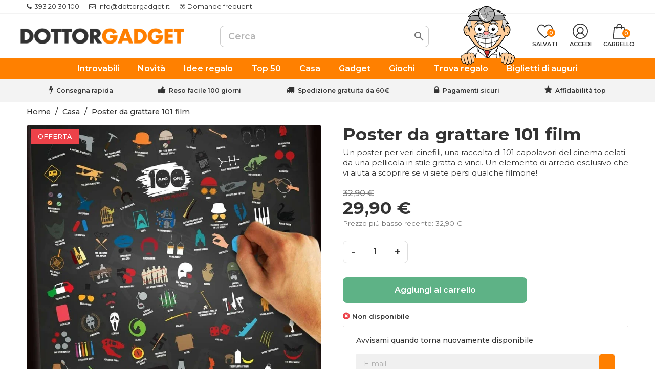

--- FILE ---
content_type: text/html; charset=utf-8
request_url: https://www.dottorgadget.it/casa/1941-poster-da-grattare-101-film.html
body_size: 40710
content:

 


<!doctype html>
<html lang="it-IT">

  <head>
    
      
  <meta charset="utf-8">


  <meta http-equiv="x-ua-compatible" content="ie=edge">



  <title>Poster da grattare 101 film</title>
  
    
  
  <meta name="description" content="Un poster per veri cinefili, una raccolta di 101 capolavori del cinema celati da una pellicola in stile gratta e vinci. Un elemento di arredo esclusivo che vi aiuta a scoprire se vi siete persi qualche filmone!">
  
  
      <link rel="canonical" href="https://www.dottorgadget.it/casa/1941-poster-da-grattare-101-film.html">
    
  <!-- canonical per cms -->
    
  
      
  
  
    
  <script type="application/ld+json">
    {
      "@context": "https://schema.org",
      "@type": "BreadcrumbList",
      "itemListElement": [
                  {
            "@type": "ListItem",
            "position": 1,
            "name": "Home",
            "item": "https://www.dottorgadget.it/"
          },                  {
            "@type": "ListItem",
            "position": 2,
            "name": "Casa",
            "item": "https://www.dottorgadget.it/3-casa"
          },                  {
            "@type": "ListItem",
            "position": 3,
            "name": "Poster da grattare 101 film",
            "item": "https://www.dottorgadget.it/casa/1941-poster-da-grattare-101-film.html"
          }              ]
    }
  </script>
  
  
  
  <script type="application/ld+json">
  {
    "@context": "https://schema.org/",
    "@type": "Product",
    "name": "Poster da grattare 101 film",
    "description": "Un poster per veri cinefili, una raccolta di 101 capolavori del cinema celati da una pellicola in stile gratta e vinci. Un elemento di arredo esclusivo che vi aiuta a scoprire se vi siete persi qualche filmone!",
    "category": "Casa",
    "image" :"https://www.dottorgadget.it/4746-home_default/poster-da-grattare-101-film.jpg",    "sku": "1941",
    "mpn": "1941"
    ,"gtin13": "5060137380777"
        ,
    "brand": {
      "@type": "Brand",
      "name": "DottorGadget"
    }
                ,
    "offers": {
      "@type": "Offer",
      "priceCurrency": "EUR",
      "name": "Poster da grattare 101 film",
      "price": "29.9",
      "url": "https://www.dottorgadget.it/casa/1941-poster-da-grattare-101-film.html",
      "priceValidUntil": "2026-01-17",
              "image": ["https://www.dottorgadget.it/4746-large_default/poster-da-grattare-101-film.jpg","https://www.dottorgadget.it/4753-large_default/poster-da-grattare-101-film.jpg","https://www.dottorgadget.it/4754-large_default/poster-da-grattare-101-film.jpg"],
            "sku": "1941",
      "mpn": "1941",
      "gtin13": "5060137380777",                  "availability": "https://schema.org/OutOfStock",
      "seller": {
        "@type": "Organization",
        "name": "DottorGadget"
      },
      "shippingDetails": {
        "@type": "OfferShippingDetails",
        "shippingRate": {
          "@type": "MonetaryAmount",
          "value": "5.9",
          "currency": "EUR"
        },
	"deliveryTime": {
            "@type": "ShippingDeliveryTime",
            "businessDays": {
                "@type": "OpeningHoursSpecification",
                "dayOfWeek": [
                    "https://schema.org/Monday",
                    "https://schema.org/Tuesday",
                    "https://schema.org/Wednesday",
                    "https://schema.org/Thursday",
                    "https://schema.org/Friday"
                ]
            },
            "cutoffTime": "14:30:15Z",
            "handlingTime": {
                "@type": "QuantitativeValue",
                "minValue": 1,
                "maxValue": 2,
                "unitCode": "d"
            },
            "transitTime": {
                "@type": "QuantitativeValue",
                "minValue": 1,
                "maxValue": 2,
                "unitCode": "d"
            }
        },
      "shippingDestination": [
        {
          "@type": "DefinedRegion",
          "addressCountry": "it",
          "addressRegion": ["it"]
        }
      ]
      },
      "hasMerchantReturnPolicy": {
        "returnPolicyCategory": "MerchantReturnFiniteReturnWindow",
        "merchantReturnLink": "https://www.dottorgadget.it/content/8-resi-e-rimborsi",
        "applicableCountry": "it",
        "merchantReturnDays": "100",
	"customerRemorseReturnFees": "ReturnShippingFees",
	"itemDefectReturnFees": "FreeReturn",
	"returnMethod": "ReturnByMail",
	"returnFees": "ReturnFeesCustomerResponsibility"
      }
    }
      }
</script>
  
  
    
  

  
    <meta property="og:title" content="Poster da grattare 101 film" />
    <meta property="og:description" content="Un poster per veri cinefili, una raccolta di 101 capolavori del cinema celati da una pellicola in stile gratta e vinci. Un elemento di arredo esclusivo che vi aiuta a scoprire se vi siete persi qualche filmone!" />
    <meta property="og:url" content="https://www.dottorgadget.it/casa/1941-poster-da-grattare-101-film.html" />
    <meta property="og:site_name" content="DottorGadget" />
        



  <meta name="viewport" content="width=device-width, initial-scale=1">



  <link rel="icon" type="image/vnd.microsoft.icon" href="https://www.dottorgadget.it/img/favicon.ico?1726473728">
  <link rel="shortcut icon" type="image/x-icon" href="https://www.dottorgadget.it/img/favicon.ico?1726473728">


<link rel="preconnect" href="https://fonts.gstatic.com/" crossorigin>
<link
    rel="preload"
    href="https://fonts.googleapis.com/css2?family=Montserrat:wght@400;500;600;700;800&display=swap"
    as="style"
    onload="this.onload=null;this.rel='stylesheet'"
/>

<!-- Hotjar rimosso -->


    <link rel="stylesheet" href="https://www.dottorgadget.it/themes/doc/assets/cache/theme-2623e81273.css" type="text/css" media="all">




    <script type="text/javascript" src="https://www.dottorgadget.it/themes/doc/assets/js/swiper-bundle.min.js" ></script>


  <script type="text/javascript">
        var C_P_CMS_PAGE = 0;
        var C_P_CONSENT_DOWNLOAD = "https:\/\/www.dottorgadget.it\/module\/cookiesplus\/front";
        var C_P_COOKIES_POLICIES = 73;
        var C_P_COOKIE_CONFIG = {"1":{"cookies":[{"name":"cookiesplus"},{"name":"jpresta_cache_context"},{"name":"PHP_SESSID"},{"name":"PrestaShop-#"},{"name":"_ga"},{"name":"_ga_*"},{"name":"_tt_enable_cookie"}]},"3":{"cookies":[{"name":"_ttp"}],"gtm_consent_type":{"analytics_storage":"true"},"firingEvent":""},"4":{"cookies":[{"name":"_fbp"}],"gtm_consent_type":{"ad_storage":"true","ad_user_data":"true","ad_personalization":"true"},"firingEvent":""}};
        var C_P_COOKIE_VALUE = "{}";
        var C_P_DATE = "2026-01-02 03:01:10";
        var C_P_DISPLAY_AGAIN = 0;
        var C_P_DOMAIN = ".dottorgadget.it";
        var C_P_EXPIRY = 365;
        var C_P_FINALITIES_COUNT = 3;
        var C_P_NOT_AVAILABLE_OUTSIDE_EU = 1;
        var C_P_OVERLAY = "1";
        var C_P_OVERLAY_OPACITY = "0.5";
        var C_P_REFRESH = 0;
        var ETS_RV_CUSTOMER_IS_LOGGED = false;
        var ETS_RV_DEFAULT_LANGUAGE_MSG = "La lingua predefinita non pu\u00f2 essere vuota!";
        var ETS_RV_DEFAULT_RATE = 5;
        var ETS_RV_DESIGN_COLOR1 = 0;
        var ETS_RV_DISPLAY_RATE_AND_QUESTION = "button";
        var ETS_RV_PRESS_ENTER_ENABLED = 0;
        var ETS_RV_QUESTION_ENABLED = 0;
        var ETS_RV_RECAPTCHA_ENABLED = 0;
        var ETS_RV_RECAPTCHA_FOR = ["review","comment","reply","qa","qa_answer","qa_comment"];
        var ETS_RV_RECAPTCHA_SITE_KEY = "";
        var ETS_RV_RECAPTCHA_TYPE = "recaptcha_v2";
        var ETS_RV_RECAPTCHA_USER_REGISTERED = 1;
        var ETS_RV_RECAPTCHA_VALID = 0;
        var ETS_RV_REQUIRE_TITLE = 0;
        var ETS_RV_REVIEW_ENABLED = 1;
        var PS_ATTACHMENT_MAXIMUM_SIZE = 2097152;
        var PS_ATTACHMENT_MAXIMUM_SIZE_TEXT = "2 MB";
        var PS_COOKIE_SAMESITE = "Lax";
        var PS_COOKIE_SECURE = 1;
        var YBC_NEWSLETTER_CLOSE_PERMANAL = "1";
        var YBC_NEWSLETTER_POPUP_DELAY = "15000";
        var YBC_NEWSLETTER_POPUP_TYPE_SHOW = "ybc_type_zoomIn";
        var YBC_NEWSLETTER_POPUP_TYPE_SHOW_PARENT = "ybc_parent_type_zoomIn";
        var addJsDef = false;
        var back_office = 0;
        var btGapTag = {"tagContent":{"tracking_type":{"label":"tracking_type","value":"view_item"},"content_type":{"label":"content_type","value":"'product'"},"contents":{"label":"contents","value":[{"item_id":"1941","item_name":"Poster da grattare 101 film","currency":"EUR","item_category":"Casa","price":29.9,"item_brand":"No brand"}]},"coupon_name":{"label":"coupon","value":"no_coupon"},"value":{"label":"value","value":29.9},"currency":{"label":"currency","value":"EUR"}},"js":{"elementCategoryProduct":"article.product-miniature","elementShipping":"input[type=radio]","elementPayment":".ps-shown-by-js","elementlogin":"button#submit-login","elementsignup":"div.no-account","elementWishCat":"button.wishlist-button-add","elementWishProd":"button.wishlist-button-add"},"gaId":"G-80PVP1FYCK","gaEnable":"1","gaEnhancedConversion":"","ajaxUrl":"https:\/\/www.dottorgadget.it\/module\/ganalyticspro\/ajax","token":"2199011a3c7c6198af45aa4baa2d743a","bRefund":false,"bPartialRefund":false,"bUseConsent":"","bforceTag":"1","bUseAxeption":"","bConsentHtmlElement":"","bConsentHtmlElementSecond":"","iConsentConsentLvl":0,"referer":null,"acbIsInstalled":false,"tagCurrency":"EUR","gaUserId":0};
        var btTkpPixel = {"tagContent":{"sPixel":"D39QR53C77UB9GL66MM0","aDynTags":{"tracking_type":{"label":"tracking_type","value":"ViewContent"},"content_type":{"label":"content_type","value":"product"},"content_id":{"label":"content_id","value":"1941"},"value":{"label":"value","value":29.9},"currency":{"label":"currency","value":"EUR"},"content_name":{"label":"content_name","value":"Poster da grattare 101 film"},"content_category":{"label":"content_category","value":"Casa"}},"sCR":"\n","aTrackingType":{"label":"tracking_type","value":"ViewContent"},"sJsObjName":{"pixelId":"You have not indicated the pixel id","customlabel":"You have not indicated a name for your custom label","link":"You have not filled in the shop URL","token":"Field is required and token must be 32 characters","ruleName":"You have not indicated a name for your exclusion rule","category":"You have not selected any category to be exported","brand":"You have not selected any brand to be exported","color":"You have not selected any attribute or feature to be associated with the color tag","customDom":"Please set a value","cycle":"Please set a numeric value","bannerId":"You have not specified the HTML element that corresponds to the cookie acceptance button"}},"token":"2199011a3c7c6198af45aa4baa2d743a","ajaxUrl":"https:\/\/www.dottorgadget.it\/module\/bttiktokpixel\/ajax","tkpSeparator":"v","useConversionApi":"1","ApiToken":"0c3e8ff6776a43d14e272784352fd1a9","currentPage":"product","id_order":0,"tagContentApi":"pAgzO\/qUO0+lDj9oEj85TladbstdAHvzczcpgNcaft8RHKyyaIXfIy6Va5I+s8xsmAj5MwfkwxfwOnTfw4nCU3nNJ6KTjEwzYfzdSOBrO9HfGvsdbI0CakYibrXpOadqJASeOFdgUriIoTeO+gfQogi\/MI5F\/2eLcQE4XJ9wdy1R9EUhME6K30ivhQQxkvjsnNfyfQzI0IUGcrj4ZCUajI9nHmKXZ\/\/f4U46YeqP1Vqc46glZRojsI30D2pFWVrTU2AG8RsILYfaItIbGpfD+9+cgZQDyPOW2HkAC34\/y55KznpRjL5I2q\/PTvR0\/p5rrZUPomKKA2ezwrMpr+\/j2sldE+npnNWF8cb9F\/7v0wcIACanBvXKd9HlKE7B9LTWfpw9nyjFm6CJlcZBxGVKku4n3q4x9zQ5Yw5dOmPnjjJ9fwIQzm4AMPw9\/WAP+dwmJ\/WE7pkcY2WWtY5CTXBMZouoiwK3tgoEGif1N\/JOLHBEH9VRJfRWAxMR9hquSQ1vAGy1zHs3O8p5o0A9a1hfXttac8vjGTeIJFF5Mfl9xRW4rpKrxMJP\/x+Yt8E3H9flhkOcNWjhzjbbn70aG07JJ3y0ZRWBMvDEB+OfKjLis3bDTa\/[base64]\/74tBbgBVWmrXQHOVx8QE9fqVrE6\/\/hIY\/GIk7oN6id0rZ8vQ96ueaZhIzV127fDP7nvya2V6qotvMYSK\/[base64]\/kbzPnlCFgFmZgjFFGfAt+32utqjY2kTLlX\/iagFdEw98FE\/DZyCjik8h3CcLdCG6dXBPkfRxUTia61bwv0znUsaczJz5qJdarSGpZU9rw0kqV7LoF1tshS9OKj7avPxA2r+cswKi7TvShgXiDQRvQ6IeaUxPK\/n\/y42OyWNoNKWnw16LqrUrbQ2X5Uz0Brh\/GYB39U5y8Wfq336visO\/dcWRrGZ2wK4XPFlFfq4lqOOc2gKCFuRb3EFZ+wXkcU8WAXFFiSKRHkFWoRYF7JBw3cpw4m4r5ZCgfT72Gbij3A6wrTUI7TY16llIE5rEsgHeGBHBijj3aJGZqvICMh3tEsMOCGG5u1D6zOCvlVqWsRVzZ1JCD23fs05I0zW4pUkUL3FU16A1vLiCSmY94DR6\/gUZAhjyDUg==","eventId":"\"7041\"","pixel_id":"D39QR53C77UB9GL66MM0","useAdvancedMatcing":"1","userEmail":"e3b0c44298fc1c149afbf4c8996fb92427ae41e4649b934ca495991b7852b855"};
        var customvouchers_jss = "https:\/\/www.dottorgadget.it\/module\/customvouchers\/subscription";
        var ed_ajax_delay = "0";
        var ets_rv_datetime_picker = "{\"prevText\":\"\",\"nextText\":\"\",\"dateFormat\":\"yy-mm-dd\",\"currentText\":\"\",\"closeText\":\"\",\"ampm\":false,\"amNames\":[\"AM\",\"A\"],\"pmNames\":[\"PM\",\"P\"],\"timeFormat\":\"hh:mm:ss tt\",\"timeSuffix\":\"\",\"timeOnlyTitle\":\"\",\"timeText\":\"\",\"hourText\":\"\",\"minuteText\":\"\",\"maxDate\":\"2026-01-02 03:01:10\"}";
        var ets_rv_datetime_picker_closeText = "Fatto";
        var ets_rv_datetime_picker_currentText = "Adesso";
        var ets_rv_datetime_picker_hourText = "Ora";
        var ets_rv_datetime_picker_minuteText = "Minuto";
        var ets_rv_datetime_picker_timeOnlyTitle = "Scegli il tempo";
        var ets_rv_datetime_picker_timeText = "Tempo";
        var ets_rv_please_sign_dislike = "Accedi o registrati per non mi piace";
        var ets_rv_please_sign_like = "Accedi o registrati per mettere mi piace";
        var ets_rv_please_sign_question = "Accedi o registrati per porre la tua domanda";
        var ets_rv_please_sign_review = "Accedi o registrati per scrivere la tua recensione";
        var file_is_to_large_text = "Il file \u00e8 troppo grande. Dimensione massima consentita: %s";
        var file_not_valid_text = "Il tipo di file non \u00e8 consentito";
        var isLogged = false;
        var jolisearch = {"amb_joli_search_action":"https:\/\/www.dottorgadget.it\/cerca","amb_joli_search_link":"https:\/\/www.dottorgadget.it\/cerca","amb_joli_search_controller":"jolisearch","blocksearch_type":"top","show_cat_desc":0,"ga_acc":"UA-20909530-3","id_lang":5,"url_rewriting":true,"use_autocomplete":2,"minwordlen":3,"l_products":"Prodotti","l_manufacturers":"Produttori","l_suppliers":"Suppliers","l_categories":"Categorie","l_no_results_found":"nessun risultato trovato","l_more_results":"Pi\u00f9 risultati","ENT_QUOTES":3,"position":{"my":"center top","at":"center bottom","collision":"fit none"},"classes":"ps17 centered-list","display_manufacturer":"","display_supplier":"","display_category":"","use_mobile_ux":"","mobile_media_breakpoint":"576","mobile_opening_selector":false,"show_add_to_cart_button":"","add_to_cart_button_style":1,"theme":"finder"};
        var language_code = "it";
        var linkLoyaltyAjax = "https:\/\/www.dottorgadget.it\/module\/totloyaltyadvanced\/ajaxloyaltypoints";
        var nxtal_delete_confirm_text = "Questo prodotto verr\u00e0 eliminato dalla lista dei desideri. Sei sicuro?";
        var nxtal_enable_multiple = "";
        var nxtal_error_text = "La richiesta non pu\u00f2 essere elaborata, riprova.";
        var nxtal_invalid_product_selection = "Please select at least one product to proceed.";
        var nxtal_product_list_toggle = 0;
        var nxtal_wishlist_delete_confirm_text = "Questa lista dei desideri verr\u00e0 eliminata dall'elenco. Sei sicuro?";
        var nxtalwishlist_ajax_link = "https:\/\/www.dottorgadget.it\/module\/nxtalwishlist\/wishlist?token=2199011a3c7c6198af45aa4baa2d743a";
        var oosn_id_module = 438;
        var pixel_ids = "585152463855890";
        var pp_custom_add_to_cart = "";
        var pp_enhanced_cache = 0;
        var prestashop = {"cart":{"products":[],"totals":{"total":{"type":"total","label":"Totale","amount":0,"value":"0,00\u00a0\u20ac"},"total_including_tax":{"type":"total","label":"Totale (tasse incl.)","amount":0,"value":"0,00\u00a0\u20ac"},"total_excluding_tax":{"type":"total","label":"Totale (tasse escl.)","amount":0,"value":"0,00\u00a0\u20ac"}},"subtotals":{"products":{"type":"products","label":"Totale parziale","amount":0,"value":"0,00\u00a0\u20ac"},"discounts":null,"shipping":{"type":"shipping","label":"Spedizione","amount":0,"value":""},"tax":null},"products_count":0,"summary_string":"0 articoli","vouchers":{"allowed":1,"added":[]},"discounts":[],"minimalPurchase":0,"minimalPurchaseRequired":""},"currency":{"id":1,"name":"Euro","iso_code":"EUR","iso_code_num":"978","sign":"\u20ac"},"customer":{"lastname":"","firstname":"","email":"","birthday":"0000-00-00","newsletter":0,"newsletter_date_add":"0000-00-00 00:00:00","optin":0,"website":null,"company":null,"siret":null,"ape":null,"is_logged":false,"gender":{"type":null,"name":null},"addresses":[]},"country":{"id_zone":1,"id_currency":0,"call_prefix":39,"iso_code":"IT","active":1,"contains_states":1,"need_identification_number":0,"need_zip_code":1,"zip_code_format":"","display_tax_label":0,"name":"Italia","id":10},"language":{"name":"Italiano (Italian)","iso_code":"it","locale":"it-IT","language_code":"it-it","active":1,"is_rtl":0,"date_format_lite":"d\/m\/Y","date_format_full":"d\/m\/Y H:i:s","id":5},"page":{"title":"","canonical":"https:\/\/www.dottorgadget.it\/casa\/1941-poster-da-grattare-101-film.html","meta":{"title":"Poster da grattare 101 film","description":"Un poster per veri cinefili, una raccolta di 101 capolavori del cinema celati da una pellicola in stile gratta e vinci. Un elemento di arredo esclusivo che vi aiuta a scoprire se vi siete persi qualche filmone!","keywords":"","robots":"index"},"page_name":"product","body_classes":{"lang-it":true,"lang-rtl":false,"country-IT":true,"currency-EUR":true,"layout-full-width":true,"page-product":true,"tax-display-disabled":true,"page-customer-account":false,"product-id-1941":true,"product-Poster da grattare 101 film":true,"product-id-category-3":true,"product-id-manufacturer-0":true,"product-id-supplier-9":true,"product-available-for-order":true},"admin_notifications":[],"password-policy":{"feedbacks":{"0":"Molto debole","1":"Debole","2":"Media","3":"Forte","4":"Molto forte","Straight rows of keys are easy to guess":"I tasti consecutivi sono facili da indovinare","Short keyboard patterns are easy to guess":"Gli schemi brevi sulla tastiera sono facili da indovinare","Use a longer keyboard pattern with more turns":"Utilizza uno schema pi\u00f9 lungo sulla tastiera con pi\u00f9 variazioni","Repeats like \"aaa\" are easy to guess":"Le ripetizioni come \u201caaa\u201d sono facili da indovinare","Repeats like \"abcabcabc\" are only slightly harder to guess than \"abc\"":"Le ripetizioni come \u201cabcabcabc\u201d sono solo leggermente pi\u00f9 difficili da indovinare rispetto ad \u201cabc\u201d","Sequences like abc or 6543 are easy to guess":"Le sequenze come \"abc\" o 6543 sono facili da indovinare","Recent years are easy to guess":"Gli anni recenti sono facili da indovinare","Dates are often easy to guess":"Le date sono spesso facili da indovinare","This is a top-10 common password":"Questa \u00e8 una delle 10 password pi\u00f9 comuni","This is a top-100 common password":"Questa \u00e8 una delle 100 password pi\u00f9 comuni","This is a very common password":"Questa password \u00e8 molto comune","This is similar to a commonly used password":"Questa password \u00e8 simile a un\u2019altra comunemente utilizzata","A word by itself is easy to guess":"Una parola di per s\u00e9 \u00e8 facile da indovinare","Names and surnames by themselves are easy to guess":"Nomi e cognomi sono di per s\u00e9 facili da indovinare","Common names and surnames are easy to guess":"Nomi e cognomi comuni sono facili da indovinare","Use a few words, avoid common phrases":"Utilizza diverse parole, evita le frasi comuni","No need for symbols, digits, or uppercase letters":"Nessun bisogno di simboli, cifre o lettere maiuscole","Avoid repeated words and characters":"Evita parole e caratteri ripetuti","Avoid sequences":"Evita le sequenze","Avoid recent years":"Evita gli anni recenti","Avoid years that are associated with you":"Evita gli anni associati a te","Avoid dates and years that are associated with you":"Evita date e anni associati a te","Capitalization doesn't help very much":"Le maiuscole non sono molto efficaci","All-uppercase is almost as easy to guess as all-lowercase":"Tutto maiuscolo \u00e8 quasi altrettanto facile da indovinare di tutto minuscolo","Reversed words aren't much harder to guess":"Le parole al contrario non sono molto pi\u00f9 difficili da indovinare","Predictable substitutions like '@' instead of 'a' don't help very much":"Sostituzioni prevedibili come \"@\" invece di \"a\" non sono molto efficaci","Add another word or two. Uncommon words are better.":"Aggiungi una o due parole in pi\u00f9. Le parole insolite sono pi\u00f9 sicure."}}},"shop":{"name":"DottorGadget","logo":"https:\/\/www.dottorgadget.it\/img\/dottorgadget-store-logo-16309183881.jpg","stores_icon":"https:\/\/www.dottorgadget.it\/img\/logo_stores.gif","favicon":"https:\/\/www.dottorgadget.it\/img\/favicon.ico"},"core_js_public_path":"\/themes\/","urls":{"base_url":"https:\/\/www.dottorgadget.it\/","current_url":"https:\/\/www.dottorgadget.it\/casa\/1941-poster-da-grattare-101-film.html","shop_domain_url":"https:\/\/www.dottorgadget.it","img_ps_url":"https:\/\/www.dottorgadget.it\/img\/","img_cat_url":"https:\/\/www.dottorgadget.it\/img\/c\/","img_lang_url":"https:\/\/www.dottorgadget.it\/img\/l\/","img_prod_url":"https:\/\/www.dottorgadget.it\/img\/p\/","img_manu_url":"https:\/\/www.dottorgadget.it\/img\/m\/","img_sup_url":"https:\/\/www.dottorgadget.it\/img\/su\/","img_ship_url":"https:\/\/www.dottorgadget.it\/img\/s\/","img_store_url":"https:\/\/www.dottorgadget.it\/img\/st\/","img_col_url":"https:\/\/www.dottorgadget.it\/img\/co\/","img_url":"https:\/\/www.dottorgadget.it\/themes\/doc\/assets\/img\/","css_url":"https:\/\/www.dottorgadget.it\/themes\/doc\/assets\/css\/","js_url":"https:\/\/www.dottorgadget.it\/themes\/doc\/assets\/js\/","pic_url":"https:\/\/www.dottorgadget.it\/upload\/","theme_assets":"https:\/\/www.dottorgadget.it\/themes\/doc\/assets\/","theme_dir":"https:\/\/www.dottorgadget.it\/var\/www\/vhosts\/dottorgadget.it\/httpdocs\/themes\/doc\/","pages":{"address":"https:\/\/www.dottorgadget.it\/indirizzo","addresses":"https:\/\/www.dottorgadget.it\/indirizzi","authentication":"https:\/\/www.dottorgadget.it\/autenticazione","manufacturer":"https:\/\/www.dottorgadget.it\/produttori","cart":"https:\/\/www.dottorgadget.it\/carrello","category":"https:\/\/www.dottorgadget.it\/index.php?controller=category","cms":"https:\/\/www.dottorgadget.it\/index.php?controller=cms","contact":"https:\/\/www.dottorgadget.it\/contattaci","discount":"https:\/\/www.dottorgadget.it\/sconto","guest_tracking":"https:\/\/www.dottorgadget.it\/ospite-monitoraggio","history":"https:\/\/www.dottorgadget.it\/storico-ordini","identity":"https:\/\/www.dottorgadget.it\/identita","index":"https:\/\/www.dottorgadget.it\/","my_account":"https:\/\/www.dottorgadget.it\/il-mio-account","order_confirmation":"https:\/\/www.dottorgadget.it\/index.php?controller=order-confirmation","order_detail":"https:\/\/www.dottorgadget.it\/index.php?controller=order-detail","order_follow":"https:\/\/www.dottorgadget.it\/seguito-ordine","order":"https:\/\/www.dottorgadget.it\/ordine","order_return":"https:\/\/www.dottorgadget.it\/index.php?controller=order-return","order_slip":"https:\/\/www.dottorgadget.it\/nota-di-ordine","pagenotfound":"https:\/\/www.dottorgadget.it\/pagina-non-trovata","password":"https:\/\/www.dottorgadget.it\/recupero-password","pdf_invoice":"https:\/\/www.dottorgadget.it\/index.php?controller=pdf-invoice","pdf_order_return":"https:\/\/www.dottorgadget.it\/index.php?controller=pdf-order-return","pdf_order_slip":"https:\/\/www.dottorgadget.it\/index.php?controller=pdf-order-slip","prices_drop":"https:\/\/www.dottorgadget.it\/offerte","product":"https:\/\/www.dottorgadget.it\/index.php?controller=product","registration":"https:\/\/www.dottorgadget.it\/index.php?controller=registration","search":"https:\/\/www.dottorgadget.it\/ricerca","sitemap":"https:\/\/www.dottorgadget.it\/Mappa del sito","stores":"https:\/\/www.dottorgadget.it\/negozi","supplier":"https:\/\/www.dottorgadget.it\/fornitore","new_products":"https:\/\/www.dottorgadget.it\/nuovi-prodotti","brands":"https:\/\/www.dottorgadget.it\/produttori","register":"https:\/\/www.dottorgadget.it\/index.php?controller=registration","order_login":"https:\/\/www.dottorgadget.it\/ordine?login=1"},"alternative_langs":[],"actions":{"logout":"https:\/\/www.dottorgadget.it\/?mylogout="},"no_picture_image":{"bySize":{"small_default":{"url":"https:\/\/www.dottorgadget.it\/img\/p\/it-default-small_default.jpg","width":98,"height":98},"cart_default":{"url":"https:\/\/www.dottorgadget.it\/img\/p\/it-default-cart_default.jpg","width":125,"height":125},"home_default":{"url":"https:\/\/www.dottorgadget.it\/img\/p\/it-default-home_default.jpg","width":250,"height":250},"medium_default":{"url":"https:\/\/www.dottorgadget.it\/img\/p\/it-default-medium_default.jpg","width":400,"height":400},"large_default":{"url":"https:\/\/www.dottorgadget.it\/img\/p\/it-default-large_default.jpg","width":800,"height":800}},"small":{"url":"https:\/\/www.dottorgadget.it\/img\/p\/it-default-small_default.jpg","width":98,"height":98},"medium":{"url":"https:\/\/www.dottorgadget.it\/img\/p\/it-default-home_default.jpg","width":250,"height":250},"large":{"url":"https:\/\/www.dottorgadget.it\/img\/p\/it-default-large_default.jpg","width":800,"height":800},"legend":""}},"configuration":{"display_taxes_label":false,"display_prices_tax_incl":true,"is_catalog":false,"show_prices":true,"opt_in":{"partner":false},"quantity_discount":{"type":"discount","label":"Sconto unit\u00e0"},"voucher_enabled":1,"return_enabled":0},"field_required":[],"breadcrumb":{"links":[{"title":"Home","url":"https:\/\/www.dottorgadget.it\/"},{"title":"Casa","url":"https:\/\/www.dottorgadget.it\/3-casa"},{"title":"Poster da grattare 101 film","url":"https:\/\/www.dottorgadget.it\/casa\/1941-poster-da-grattare-101-film.html"}],"count":3},"link":{"protocol_link":"https:\/\/","protocol_content":"https:\/\/"},"time":1767319270,"static_token":"2199011a3c7c6198af45aa4baa2d743a","token":"7105ee5328681f2b4fe94e89a27abf9b","debug":false};
        var productCommentPostErrorMessage = "Siamo spiacenti, la tua recensione non pu\u00f2 essere pubblicata.";
        var productCommentUpdatePostErrorMessage = "Siamo spiacenti, il tuo apprezzamento della recensione non pu\u00f2 essere inviato.";
        var psemailsubscription_subscription = "https:\/\/www.dottorgadget.it\/module\/ps_emailsubscription\/subscription";
        var single_event_tracking = 0;
        var stamountleftfreeshipping = {"cart":{"value":20,"selector":".cart-grid-body .cart-container","parent":"body#cart","append":1,"bar":1,"starts":"<div class=\"st_amount_left_cart\">Free shipping starts at <span class=\"st_amount_left_price\">{starts_at}<\/span><\/div>","message":"<div class=\"st_amount_left_cart\">\nSolo <span class=\"st_amount_left_price\">{amount_left}<\/span> per la consegna gratuita!\n<i class=\"fa fa-truck fa-flip-horizontal\"><\/i>\n<\/div>","reached":"<div class=\"st_amount_left_cart\">Spedizione gratuita!<\/div>"},"popup":{"value":20,"selector":"#blockcart-modal .modal-header","parent":"#blockcart-modal","append":2,"bar":1,"starts":"<div class=\"st_amount_left_popup\">Free shipping starts at <span class=\"st_amount_left_price\">{starts_at}<\/span><\/div>","message":"<div class=\"st_amount_left_popup\">\nSolo <span class=\"st_amount_left_price\">{amount_left}<\/span> per la consegna gratuita!\n<i class=\"fa fa-truck fa-flip-horizontal\"><\/i>\n<\/div>","reached":"<div class=\"st_amount_left_popup\">Spedizione gratuita!<\/div>"},"easy":{"value":20,"selector":"#cart-subtotal-shipping","parent":".steco-checkout-summary","append":3,"bar":0,"starts":"<div class=\"st_amount_left_easy\">Free shipping starts at <span class=\"st_amount_left_price\">{starts_at}<\/span><\/div>","message":"<div class=\"st_amount_left_easy\">Get free shipping if your order <span class=\"st_amount_left_price\">{amount_left}<\/span> or more.<\/div>","reached":"<div class=\"st_amount_left_easy\">Free shipping<\/div>"}};
        var stamountleftfreeshipping_amount = {"hide":1};
        var stamountleftfreeshipping_starts_at_mes = 1;
        var wishlist_count = 0;
        var wishlist_mobile_link = "{\"icon\":\"<div class=\\\"float-xs-right\\\" id=\\\"_mobile_wishlist_link\\\">\\n\\t\\t<div class=\\\"nxtal-wishlist-link\\\">\\n\\t\\t\\t<a href=\\\"https:\\\/\\\/www.dottorgadget.it\\\/module\\\/nxtalwishlist\\\/wishlist\\\" title=\\\"Salvati\\\" rel=\\\"nofollow\\\">\\n\\t\\t\\t\\t<span class=\\\"default\\\"><i class=\\\"material-icons\\\">favorite_border<\\\/i> <\\\/span>\\n\\t\\t\\t\\t<span class=\\\"hover\\\"><i class=\\\"material-icons\\\">favorite<\\\/i> <\\\/span>\\n\\t\\t\\t<\\\/a>\\n\\t\\t<\\\/div>\\n\\t<\\\/div>\"}";
      </script>



  <style></style><script>
                var jprestaUpdateCartDirectly = 1;
                var jprestaUseCreativeElements = 0;
                </script><script>
pcRunDynamicModulesJs = function() {
// Autoconf - 2025-10-26T22:35:02+00:00
// ps_shoppingcart
// Cart is refreshed from HTML to be faster
// faviconotification
if (typeof Favico != 'undefined') {
  var badge = 0;
  if (typeof prestashop_pc == 'undefined') {
    parseInt($('.ajax_cart_quantity').first().text());
  }
  else {
    prestashop_pc.cart.products_count;
  }
  window.favicon = new Favico({
    animation: 'popFade'
    , bgColor: BgColor
    , textColor: TxtColor
  , });
  if (badge == 0) {
    favicon.reset();
  } else {
    favicon.badge(badge);
  }
}
// ets_crosssell
if (typeof ets_crosssell_slide === 'function') {
    ets_crosssell_slide(!1);
} 
// ybc_newsletter
if (typeof YBC_NEWSLETTER_GOOGLE_V3_CAPTCHA_SITE_KEY !== "undefined" && YBC_NEWSLETTER_GOOGLE_V3_CAPTCHA_SITE_KEY) {
    ybcLoadReCaptchaV3($('form:not(.g-loaded)'));
}
setTimeout(function() {
    $('.ybc-newsletter-popup').addClass('active');
    $('.ybc_nlt_content').addClass(YBC_NEWSLETTER_POPUP_TYPE_SHOW);
}, parseInt(YBC_NEWSLETTER_POPUP_DELAY) ? parseInt(YBC_NEWSLETTER_POPUP_DELAY) : 100);
if ($('.ybc-newsletter-popup').length > 0)
    $('.ybc-newsletter-popup').fadeIn();
$('.ynp-submit').click(function() {
    var submit = $(this);
    if (!submit.hasClass('active')) {
        submit.addClass('active');
        var formData = new FormData(submit.parents('form').get(0));
        $('.ynp-alert').remove();
        $('.ynp-loading-div').show();
        $.ajax({
            url: $('.ynp-form').attr('action'),
            data: formData,
            type: 'post',
            dataType: 'json',
            processData: false,
            contentType: false,
            success: function(json) {
                if (!json['thank_you'])
                    $('.ybc-newsletter-popup').fadeOut();
                else {
                    $('.ynp-loading-div').hide();
                    if (json['success']) {
                        submit.parents('.ybc-mail-wrapper').find('.ynp-form').after('' + json['success'] + '');
                        $('.ynp-form-popup, .img_bg').hide();
                        $('.ynp-div-l3').addClass('ybc_form_success');
                        $('.ynp-email-input').val('');
                    } else {
                        submit.parents('.ybc-mail-wrapper').find('.ynp-input-row').after('' + json['error'] + '');
                        ybcRefreshCaptcha();
                    }

                }
                submit.removeClass('active');
            },
            error: function() {
                $('.ynp-loading-div').hide();
                submit.removeClass('active');
            }
        });
    }
    return false;
});
$('.ynp-close').click(function() {
    var npemail = $('#ynp-email-input').val();
    var npaction = $('.ynp-form').attr('action');
    if ($('#ynp-input-dont-show').is(':checked') || YBC_NEWSLETTER_CLOSE_PERMANAL) {
        $.ajax({
            url: npaction,
            type: 'post',
            data: {
                donotshowagain: $('#ynp-input-dont-show').is(':checked') ? 1 : 0,
                close: 1,
            }
        });

        $('.ybc-newsletter-popup').addClass('hidden');
        if (typeof(Storage) !== "undefined") {
            localStorage.setItem("donotshow", "1");
        }
    }
    $('.ybc-newsletter-popup').hide();
});
if (localStorage.getItem("donotshow")) {
    $('.ybc-newsletter-popup').hide().addClass('hidden');
}
// ets_abandonedcart
if (typeof aband_func !== 'undefined') {
   aband_func.popupReminder();
   aband_func.highlightbarReminder();
   aband_func.notificationReminder();
}
if (typeof ets_ab_fn !== 'undefined') {
  ets_ab_fn.init();
}
if (typeof ets_ab_fn_fav !== 'undefined') {
  ets_ab_fn_fav.init();
}
// estimateddelivery
if ($(".ed_countdown").length != 0) {
    var time_limit = $(".ed_countdown").data('rest');
    var curr_hour = new Date();
    curr_hour = curr_hour.getHours() + ':' + curr_hour.getMinutes();
    time_limit = time_limit.split(':');
    if (time_limit[0] == 0 && time_limit[1] < 59) {
        time_limit[1]++
    }
    edCountdown();
    var ed_count_color = $(".ed_countdown").css('color')
}

function edCountdown() {
    var time = '';
    time_limit[1] -= 1;
    if (time_limit[1] < 0) {
        time_limit[1] += 60;
        time_limit[0]--;
        if (time_limit[0] < 10 && time_limit[0] > 0) {
            time_limit[0] = '0' + time_limit[0]
        }
        if (time_limit[0] < 1) {
            time = ed_refresh
        }
    }
    if (time_limit[1] < 10 && time_limit[1] > 0) {
        time_limit[1] = '0' + time_limit[1]
    }
    if (time == '') {
        time = (time_limit[0] != 0 ? parseInt(time_limit[0]) + ' ' + ed_hours + ' ' + ed_and + ' ' : '') + (parseInt(time_limit[1]) + ' ' + ed_minutes)
        $(".ed_countdown").html(time);
        setTimeout(function() {
            edCountdown()
        }, 60000)
    } else {
        $(".ed_orderbefore").html(ed_refresh)
    }
}
if (typeof ed_product_placement_init === 'function') {ed_product_placement_init(10);}
$popupBackground = $('.ed_popup_background');
if ($popupBackground && $popupBackground.length > 0 && !$popupBackground.parent().is('body')) {
    $popupBackground.appendTo('body');
}


// productcomments
if ($.fn.rating) $('input.star').rating();
if ($.fn.rating) $('.auto-submit-star').rating();
if ($.fn.fancybox) $('.open-comment-form').fancybox({'hideOnContentClick': false});
// cookiesplus
if (typeof cookieGdpr !== 'undefined') {cookieGdpr.init();}
$(document).on('click', '[name=saveCookiesPlusPreferences],.eupopup-button_1,.eupopup-closebutton', function() {
	document.cookie = "jpresta_cache_context=;path=/;expires=Thu, 01 Jan 1970 00:00:00 GMT";
});
$('.eupopup-button_1,.eupopup-closebutton').click(function() {
	document.cookie = "jpresta_cache_context=;path=/;expires=Thu, 01 Jan 1970 00:00:00 GMT";
});
};</script><script type="text/javascript">
    var ets_crosssell_16 =0;
</script>
<!-- Magic Zoom Plus Prestashop module version v5.10.2 [v1.6.93:v5.3.7] -->
<script type="text/javascript">window["mgctlbx$Pltm"] = "Prestashop";</script>
<link type="text/css" href="/modules/magiczoomplus/views/css/magiczoomplus.css" rel="stylesheet" media="screen" />
<link type="text/css" href="/modules/magiczoomplus/views/css/magiczoomplus.module.css" rel="stylesheet" media="screen" />
<script type="text/javascript" src="/modules/magiczoomplus/views/js/magiczoomplus.js"></script>
<script type="text/javascript" src="/modules/magiczoomplus/views/js/magictoolbox.utils.js"></script>
<script type="text/javascript">
	var mzOptions = {
		'zoomWidth':'auto',
		'zoomHeight':'auto',
		'zoomPosition':'right',
		'zoomDistance':15,
		'selectorTrigger':'click',
		'transitionEffect':true,
		'lazyZoom':true,
		'rightClick':false,
		'cssClass':'',
		'zoomMode':'off',
		'zoomOn':'hover',
		'upscale':true,
		'smoothing':true,
		'variableZoom':false,
		'zoomCaption':'off',
		'expand':'window',
		'expandZoomMode':'zoom',
		'expandZoomOn':'click',
		'expandCaption':false,
		'closeOnClickOutside':true,
		'hint':'off',
		'textHoverZoomHint':'Hover to zoom',
		'textClickZoomHint':'Click to zoom',
		'textExpandHint':'Click to expand',
		'textBtnClose':'Close',
		'textBtnNext':'Next',
		'textBtnPrev':'Previous'
	}
</script>
<script type="text/javascript">
	var mzMobileOptions = {
		'zoomMode':'off',
		'textHoverZoomHint':'Touch to zoom',
		'textClickZoomHint':'Zoom con doppio tap',
		'textExpandHint':'Tap to expand'
	}
</script>

<script type="text/javascript">
    var isPrestaShop15x = true;
    var isPrestaShop1541 = true;
    var isPrestaShop156x = true;
    var isPrestaShop16x = true;
    var isPrestaShop17x = true;
    var mEvent = 'click';
    var originalLayout = false;
    var m360AsPrimaryImage = true && (typeof(window['Magic360']) != 'undefined');
    var useMagicScroll = false;
    var scrollItems = 0;
    var isProductMagicZoomReady = false;
    var allowHighlightActiveSelectorOnUpdate = true;
    mzOptions['onZoomReady'] = function(id) {
        $('.MagicZoom figure, .MagicZoom figure img').attr('role','none');
        //console.log('MagicZoomPlus onZoomReady: ', id);
        if (id == 'MagicZoomPlusImageMainImage') {
            isProductMagicZoomReady = true;
        }
    }
    mzOptions['onUpdate'] = function(id, oldA, newA) {
        //console.log('MagicZoomPlus onUpdate: ', id);
        if (allowHighlightActiveSelectorOnUpdate) {
            mtHighlightActiveSelector(newA);
        }
        allowHighlightActiveSelectorOnUpdate = true;
    }


</script>
<script type="text/javascript" src="/modules/magiczoomplus/views/js/product17.js"></script>

<script type="text/javascript" src="/modules/magiczoomplus/views/js/switch.js"></script>
<style>.st_amount_left_cart.st_amount_left_bar,
.st_amount_left_popup.st_amount_left_bar { font-size: 0.95rem; font-weight: 500; padding: 0 0 12px 0;
}
.st_amount_left_cart.st_amount_left_bar i,
.st_amount_left_popup.st_amount_left_bar i { float: right; font-size: 26px; color: #444; padding-top: 2px;
}
@media (max-width: 388px) { .st_amount_left_cart.st_amount_left_bar i, .st_amount_left_popup.st_amount_left_bar i { display: none; }
}
.st_amount_left_cart.st_amount_left_bar::before,
.st_amount_left_popup.st_amount_left_bar::before { border-radius: 3px;
}
.st_amount_left_cart.st_amount_left_bar::after,
.st_amount_left_popup.st_amount_left_bar::after { border-radius: 3px 0 0 3px;
} /* popup carrello */
.st_amount_left_popup.st_amount_left_bar { margin-left: 1.875rem !important; margin-right: 1.875rem !important;
}
@media (max-width: 767px) { .st_amount_left_popup.st_amount_left_bar { margin-left: 1.875rem; margin-right: 1.875rem; }
}.st_amount_left_cart.st_amount_left_bar::before,.st_amount_left_cart.st_amount_left_bar::after{height:5px;}.st_amount_left_cart.st_amount_left_bar::before{background:#f3f3f3;}.st_amount_left_cart.st_amount_left_bar::after{background:#078845;}.st_amount_left_cart{text-align:left;}.st_amount_left_popup.st_amount_left_bar::before,.st_amount_left_popup.st_amount_left_bar::after{height:5px;}.st_amount_left_popup.st_amount_left_bar::before{background:#f3f3f3;}.st_amount_left_popup.st_amount_left_bar::after{background:#078845;}.st_amount_left_popup{text-align:left;}.st_amount_left_easy.st_amount_left_bar::before,.st_amount_left_easy.st_amount_left_bar::after{height:3px;}.st_amount_left_easy{text-align:left;}.st_amount_left_custom.st_amount_left_bar::before,.st_amount_left_custom.st_amount_left_bar::after{height:3px;}.st_amount_left_custom{text-align:left;}.st_amount_left_checkout.st_amount_left_bar::before,.st_amount_left_checkout.st_amount_left_bar::after{height:3px;}.st_amount_left_checkout{text-align:left;}.st_amount_left_dropdown.st_amount_left_bar::before,.st_amount_left_dropdown.st_amount_left_bar::after{height:3px;}.st_amount_left_dropdown{text-align:left;}.st_amount_left_cart{padding-left:0px;}.st_amount_left_cart{padding-top:0px;}.st_amount_left_cart{padding-right:0px;}.st_amount_left_cart{padding-bottom:0px;}.st_amount_left_cart{margin-left:0px;}.st_amount_left_cart{margin-top:10px;}.st_amount_left_cart{margin-right:0px;}.st_amount_left_cart{margin-bottom:10px;}.st_amount_left_popup{padding-left:0px;}.st_amount_left_popup{padding-top:0px;}.st_amount_left_popup{padding-right:0px;}.st_amount_left_popup{padding-bottom:0px;}.st_amount_left_popup{margin-left:0px;}.st_amount_left_popup{margin-top:20px;}.st_amount_left_popup{margin-right:0px;}.st_amount_left_popup{margin-bottom:0px;}.st_amount_left_checkout{padding-left:0px;}.st_amount_left_checkout{padding-top:0px;}.st_amount_left_checkout{padding-right:0px;}.st_amount_left_checkout{padding-bottom:0px;}.st_amount_left_checkout{margin-left:0px;}.st_amount_left_checkout{margin-top:0px;}.st_amount_left_checkout{margin-right:0px;}.st_amount_left_checkout{margin-bottom:0px;}.st_amount_left_dropdown{padding-left:0px;}.st_amount_left_dropdown{padding-top:0px;}.st_amount_left_dropdown{padding-right:0px;}.st_amount_left_dropdown{padding-bottom:0px;}.st_amount_left_dropdown{margin-left:0px;}.st_amount_left_dropdown{margin-top:0px;}.st_amount_left_dropdown{margin-right:0px;}.st_amount_left_dropdown{margin-bottom:0px;}.st_amount_left_custom{padding-left:0px;}.st_amount_left_custom{padding-top:0px;}.st_amount_left_custom{padding-right:0px;}.st_amount_left_custom{padding-bottom:0px;}.st_amount_left_custom{margin-left:0px;}.st_amount_left_custom{margin-top:0px;}.st_amount_left_custom{margin-right:0px;}.st_amount_left_custom{margin-bottom:0px;}.st_amount_left_easy{padding-left:0px;}.st_amount_left_easy{padding-top:0px;}.st_amount_left_easy{padding-right:0px;}.st_amount_left_easy{padding-bottom:0px;}.st_amount_left_easy{margin-left:0px;}.st_amount_left_easy{margin-top:0px;}.st_amount_left_easy{margin-right:0px;}.st_amount_left_easy{margin-bottom:0px;}</style>
<style>
    #ynp-submit, #ynp-close{background:#ef4230;}
    .ynpt9 #ynp-submit,.ynpt9 #ynp-close{background:#ef4230;}
    .ynpt9 .ynp-inner-wrapper > h4{color:#ef4230 !important;}
	.ynpt9 .ynp-input-checkbox #uniform-ynp-input-dont-show > span.checked::before{color:#ef4230 !important;}
    .ynpt6 .ynp-input-checkbox > input.ynp-input-dont-show:checked + label::after{color:#ef4230;}
    #uniform-ynp-input-dont-show > span.checked::before{color:#ef4230;}
    #ynp-submit:hover,#ynp-close:hover{background:#ef4230;}
            .ynp-div-l3{background: url('/modules/ybc_newsletter/img/config/a1621904e1326e5f58c83ce450bea067e68d6943.png') top left no-repeat;}      
        .ynp-close .icon::before, .ynp-close .icon::after{background:#ef4230;}
    .ynp-close:hover .icon::before, .ynp-close:hover .icon::after{background:#ef4230;}
    .ynp-input-checkbox .box_input{color:#ef4230;}
</style>

<style>.ets_mm_megamenu .mm_menus_li .h4,
.ets_mm_megamenu .mm_menus_li .h5,
.ets_mm_megamenu .mm_menus_li .h6,
.ets_mm_megamenu .mm_menus_li .h1,
.ets_mm_megamenu .mm_menus_li .h2,
.ets_mm_megamenu .mm_menus_li .h3,
.ets_mm_megamenu .mm_menus_li .h4 *:not(i),
.ets_mm_megamenu .mm_menus_li .h5 *:not(i),
.ets_mm_megamenu .mm_menus_li .h6 *:not(i),
.ets_mm_megamenu .mm_menus_li .h1 *:not(i),
.ets_mm_megamenu .mm_menus_li .h2 *:not(i),
.ets_mm_megamenu .mm_menus_li .h3 *:not(i),
.ets_mm_megamenu .mm_menus_li > a{
    font-family: inherit;
}
.ets_mm_megamenu *:not(.fa):not(i){
    font-family: inherit;
}

.ets_mm_block *{
    font-size: 16px;
}    

@media (min-width: 768px){
/*layout 1*/
    .ets_mm_megamenu.layout_layout1{
        background: #ffffff;
    }
    .layout_layout1 .ets_mm_megamenu_content{
      background: linear-gradient(#FFFFFF, #F2F2F2) repeat scroll 0 0 rgba(0, 0, 0, 0);
      background: -webkit-linear-gradient(#FFFFFF, #F2F2F2) repeat scroll 0 0 rgba(0, 0, 0, 0);
      background: -o-linear-gradient(#FFFFFF, #F2F2F2) repeat scroll 0 0 rgba(0, 0, 0, 0);
    }
    .ets_mm_megamenu.layout_layout1:not(.ybc_vertical_menu) .mm_menus_ul{
         background: #ffffff;
    }

    #header .layout_layout1:not(.ybc_vertical_menu) .mm_menus_li > a,
    .layout_layout1 .ybc-menu-vertical-button,
    .layout_layout1 .mm_extra_item *{
        color: #333333
    }
    .layout_layout1 .ybc-menu-vertical-button .ybc-menu-button-toggle_icon_default .icon-bar{
        background-color: #333333
    }
    .layout_layout1:not(.click_open_submenu) .mm_menus_li:hover > a,
    .layout_layout1.click_open_submenu .mm_menus_li.open_li > a,
    .layout_layout1 .mm_menus_li.active > a,
    #header .layout_layout1:not(.click_open_submenu) .mm_menus_li:hover > a,
    #header .layout_layout1.click_open_submenu .mm_menus_li.open_li > a,
    #header .layout_layout1 .mm_menus_li.menu_hover > a,
    .layout_layout1:hover .ybc-menu-vertical-button,
    .layout_layout1 .mm_extra_item button[type="submit"]:hover i,
    #header .layout_layout1 .mm_menus_li.active > a{
        color: #333333;
    }
    
    .layout_layout1:not(.ybc_vertical_menu):not(.click_open_submenu) .mm_menus_li > a:before,
    .layout_layout1:not(.ybc_vertical_menu).click_open_submenu .mm_menus_li.open_li > a:before,
    .layout_layout1.ybc_vertical_menu:hover .ybc-menu-vertical-button:before,
    .layout_layout1:hover .ybc-menu-vertical-button .ybc-menu-button-toggle_icon_default .icon-bar,
    .ybc-menu-vertical-button.layout_layout1:hover{background-color: #333333;}
    
    .layout_layout1:not(.ybc_vertical_menu):not(.click_open_submenu) .mm_menus_li:hover > a,
    .layout_layout1:not(.ybc_vertical_menu).click_open_submenu .mm_menus_li.open_li > a,
    .layout_layout1:not(.ybc_vertical_menu) .mm_menus_li.menu_hover > a,
    .ets_mm_megamenu.layout_layout1.ybc_vertical_menu:hover,
    #header .layout_layout1:not(.ybc_vertical_menu):not(.click_open_submenu) .mm_menus_li:hover > a,
    #header .layout_layout1:not(.ybc_vertical_menu).click_open_submenu .mm_menus_li.open_li > a,
    #header .layout_layout1:not(.ybc_vertical_menu) .mm_menus_li.menu_hover > a,
    .ets_mm_megamenu.layout_layout1.ybc_vertical_menu:hover{
        background: #ffffff;
    }
    
    .layout_layout1.ets_mm_megamenu .mm_columns_ul,
    .layout_layout1.ybc_vertical_menu .mm_menus_ul{
        background-color: #ffffff;
    }
    #header .layout_layout1 .ets_mm_block_content a,
    #header .layout_layout1 .ets_mm_block_content p,
    .layout_layout1.ybc_vertical_menu .mm_menus_li > a,
    #header .layout_layout1.ybc_vertical_menu .mm_menus_li > a{
        color: #333333;
    }
    
    .layout_layout1 .mm_columns_ul .h1,
    .layout_layout1 .mm_columns_ul .h2,
    .layout_layout1 .mm_columns_ul .h3,
    .layout_layout1 .mm_columns_ul .h4,
    .layout_layout1 .mm_columns_ul .h5,
    .layout_layout1 .mm_columns_ul .h6,
    .layout_layout1 .mm_columns_ul .ets_mm_block > .h1 a,
    .layout_layout1 .mm_columns_ul .ets_mm_block > .h2 a,
    .layout_layout1 .mm_columns_ul .ets_mm_block > .h3 a,
    .layout_layout1 .mm_columns_ul .ets_mm_block > .h4 a,
    .layout_layout1 .mm_columns_ul .ets_mm_block > .h5 a,
    .layout_layout1 .mm_columns_ul .ets_mm_block > .h6 a,
    #header .layout_layout1 .mm_columns_ul .ets_mm_block > .h1 a,
    #header .layout_layout1 .mm_columns_ul .ets_mm_block > .h2 a,
    #header .layout_layout1 .mm_columns_ul .ets_mm_block > .h3 a,
    #header .layout_layout1 .mm_columns_ul .ets_mm_block > .h4 a,
    #header .layout_layout1 .mm_columns_ul .ets_mm_block > .h5 a,
    #header .layout_layout1 .mm_columns_ul .ets_mm_block > .h6 a,
    .layout_layout1 .mm_columns_ul .h1,
    .layout_layout1 .mm_columns_ul .h2,
    .layout_layout1 .mm_columns_ul .h3,
    .layout_layout1 .mm_columns_ul .h4,
    .layout_layout1 .mm_columns_ul .h5,
    .layout_layout1 .mm_columns_ul .h6{
        color: #333333;
    }
    
    
    .layout_layout1 li:hover > a,
    .layout_layout1 li > a:hover,
    .layout_layout1 .mm_tabs_li.open .mm_tab_toggle_title,
    .layout_layout1 .mm_tabs_li.open .mm_tab_toggle_title a,
    .layout_layout1 .mm_tabs_li:hover .mm_tab_toggle_title,
    .layout_layout1 .mm_tabs_li:hover .mm_tab_toggle_title a,
    #header .layout_layout1 .mm_tabs_li.open .mm_tab_toggle_title,
    #header .layout_layout1 .mm_tabs_li.open .mm_tab_toggle_title a,
    #header .layout_layout1 .mm_tabs_li:hover .mm_tab_toggle_title,
    #header .layout_layout1 .mm_tabs_li:hover .mm_tab_toggle_title a,
    .layout_layout1.ybc_vertical_menu .mm_menus_li > a,
    #header .layout_layout1 li:hover > a,
    .layout_layout1.ybc_vertical_menu:not(.click_open_submenu) .mm_menus_li:hover > a,
    .layout_layout1.ybc_vertical_menu.click_open_submenu .mm_menus_li.open_li > a,
    #header .layout_layout1.ybc_vertical_menu:not(.click_open_submenu) .mm_menus_li:hover > a,
    #header .layout_layout1.ybc_vertical_menu.click_open_submenu .mm_menus_li.open_li > a,
    #header .layout_layout1 .mm_columns_ul .mm_block_type_product .product-title > a:hover,
    #header .layout_layout1 li > a:hover{color: #333333;}
    
    
/*end layout 1*/
    
    
    /*layout 2*/
    .ets_mm_megamenu.layout_layout2{
        background-color: #3cabdb;
    }
    
    #header .layout_layout2:not(.ybc_vertical_menu) .mm_menus_li > a,
    .layout_layout2 .ybc-menu-vertical-button,
    .layout_layout2 .mm_extra_item *{
        color: #ffffff
    }
    .layout_layout2 .ybc-menu-vertical-button .ybc-menu-button-toggle_icon_default .icon-bar{
        background-color: #ffffff
    }
    .layout_layout2:not(.ybc_vertical_menu):not(.click_open_submenu) .mm_menus_li:hover > a,
    .layout_layout2:not(.ybc_vertical_menu).click_open_submenu .mm_menus_li.open_li > a,
    .layout_layout2:not(.ybc_vertical_menu) .mm_menus_li.active > a,
    #header .layout_layout2:not(.ybc_vertical_menu):not(.click_open_submenu) .mm_menus_li:hover > a,
    #header .layout_layout2:not(.ybc_vertical_menu).click_open_submenu .mm_menus_li.open_li > a,
    .layout_layout2:hover .ybc-menu-vertical-button,
    .layout_layout2 .mm_extra_item button[type="submit"]:hover i,
    #header .layout_layout2:not(.ybc_vertical_menu) .mm_menus_li.active > a{color: #ffffff;}
    
    .layout_layout2:hover .ybc-menu-vertical-button .ybc-menu-button-toggle_icon_default .icon-bar{
        background-color: #ffffff;
    }
    .layout_layout2:not(.ybc_vertical_menu):not(.click_open_submenu) .mm_menus_li:hover > a,
    .layout_layout2:not(.ybc_vertical_menu).click_open_submenu .mm_menus_li.open_li > a,
    #header .layout_layout2:not(.ybc_vertical_menu):not(.click_open_submenu) .mm_menus_li:hover > a,
    #header .layout_layout2:not(.ybc_vertical_menu).click_open_submenu .mm_menus_li.open_li > a,
    .ets_mm_megamenu.layout_layout2.ybc_vertical_menu:hover{
        background-color: #50b4df;
    }
    
    .layout_layout2.ets_mm_megamenu .mm_columns_ul,
    .layout_layout2.ybc_vertical_menu .mm_menus_ul{
        background-color: #ffffff;
    }
    #header .layout_layout2 .ets_mm_block_content a,
    .layout_layout2.ybc_vertical_menu .mm_menus_li > a,
    #header .layout_layout2.ybc_vertical_menu .mm_menus_li > a,
    #header .layout_layout2 .ets_mm_block_content p{
        color: #666666;
    }
    
    .layout_layout2 .mm_columns_ul .h1,
    .layout_layout2 .mm_columns_ul .h2,
    .layout_layout2 .mm_columns_ul .h3,
    .layout_layout2 .mm_columns_ul .h4,
    .layout_layout2 .mm_columns_ul .h5,
    .layout_layout2 .mm_columns_ul .h6,
    .layout_layout2 .mm_columns_ul .ets_mm_block > .h1 a,
    .layout_layout2 .mm_columns_ul .ets_mm_block > .h2 a,
    .layout_layout2 .mm_columns_ul .ets_mm_block > .h3 a,
    .layout_layout2 .mm_columns_ul .ets_mm_block > .h4 a,
    .layout_layout2 .mm_columns_ul .ets_mm_block > .h5 a,
    .layout_layout2 .mm_columns_ul .ets_mm_block > .h6 a,
    #header .layout_layout2 .mm_columns_ul .ets_mm_block > .h1 a,
    #header .layout_layout2 .mm_columns_ul .ets_mm_block > .h2 a,
    #header .layout_layout2 .mm_columns_ul .ets_mm_block > .h3 a,
    #header .layout_layout2 .mm_columns_ul .ets_mm_block > .h4 a,
    #header .layout_layout2 .mm_columns_ul .ets_mm_block > .h5 a,
    #header .layout_layout2 .mm_columns_ul .ets_mm_block > .h6 a,
    .layout_layout2 .mm_columns_ul .h1,
    .layout_layout2 .mm_columns_ul .h2,
    .layout_layout2 .mm_columns_ul .h3,
    .layout_layout2 .mm_columns_ul .h4,
    .layout_layout2 .mm_columns_ul .h5,
    .layout_layout2 .mm_columns_ul .h6{
        color: #414141;
    }
    
    
    .layout_layout2 li:hover > a,
    .layout_layout2 li > a:hover,
    .layout_layout2 .mm_tabs_li.open .mm_tab_toggle_title,
    .layout_layout2 .mm_tabs_li.open .mm_tab_toggle_title a,
    .layout_layout2 .mm_tabs_li:hover .mm_tab_toggle_title,
    .layout_layout2 .mm_tabs_li:hover .mm_tab_toggle_title a,
    #header .layout_layout2 .mm_tabs_li.open .mm_tab_toggle_title,
    #header .layout_layout2 .mm_tabs_li.open .mm_tab_toggle_title a,
    #header .layout_layout2 .mm_tabs_li:hover .mm_tab_toggle_title,
    #header .layout_layout2 .mm_tabs_li:hover .mm_tab_toggle_title a,
    #header .layout_layout2 li:hover > a,
    .layout_layout2.ybc_vertical_menu .mm_menus_li > a,
    .layout_layout2.ybc_vertical_menu:not(.click_open_submenu) .mm_menus_li:hover > a,
    .layout_layout2.ybc_vertical_menu.click_open_submenu .mm_menus_li.open_li > a,
    #header .layout_layout2.ybc_vertical_menu:not(.click_open_submenu) .mm_menus_li:hover > a,
    #header .layout_layout2.ybc_vertical_menu.click_open_submenu.open_li .mm_menus_li > a,
    #header .layout_layout2 .mm_columns_ul .mm_block_type_product .product-title > a:hover,
    #header .layout_layout2 li > a:hover{color: #fc4444;}
    
    
    
    /*layout 3*/
    .ets_mm_megamenu.layout_layout3,
    .layout_layout3 .mm_tab_li_content{
        background-color: #333333;
        
    }
    #header .layout_layout3:not(.ybc_vertical_menu) .mm_menus_li > a,
    .layout_layout3 .ybc-menu-vertical-button,
    .layout_layout3 .mm_extra_item *{
        color: #ffffff
    }
    .layout_layout3 .ybc-menu-vertical-button .ybc-menu-button-toggle_icon_default .icon-bar{
        background-color: #ffffff
    }
    .layout_layout3:not(.click_open_submenu) .mm_menus_li:hover > a,
    .layout_layout3.click_open_submenu .mm_menus_li.open_li > a,
    .layout_layout3 .mm_menus_li.active > a,
    .layout_layout3 .mm_extra_item button[type="submit"]:hover i,
    #header .layout_layout3:not(.click_open_submenu) .mm_menus_li:hover > a,
    #header .layout_layout3.click_open_submenu .mm_menus_li.open_li > a,
    #header .layout_layout3 .mm_menus_li.active > a,
    .layout_layout3:hover .ybc-menu-vertical-button,
    .layout_layout3:hover .ybc-menu-vertical-button .ybc-menu-button-toggle_icon_default .icon-bar{
        color: #ffffff;
    }
    
    .layout_layout3:not(.ybc_vertical_menu):not(.click_open_submenu) .mm_menus_li:hover > a,
    .layout_layout3:not(.ybc_vertical_menu).click_open_submenu .mm_menus_li.open_li > a,
    #header .layout_layout3:not(.ybc_vertical_menu):not(.click_open_submenu) .mm_menus_li:hover > a,
    #header .layout_layout3:not(.ybc_vertical_menu).click_open_submenu .mm_menus_li.open_li > a,
    .ets_mm_megamenu.layout_layout3.ybc_vertical_menu:hover,
    .layout_layout3 .mm_tabs_li.open .mm_columns_contents_ul,
    .layout_layout3 .mm_tabs_li.open .mm_tab_li_content {
        background-color: #000000;
    }
    .layout_layout3 .mm_tabs_li.open.mm_tabs_has_content .mm_tab_li_content .mm_tab_name::before{
        border-right-color: #000000;
    }
    .layout_layout3.ets_mm_megamenu .mm_columns_ul,
    .ybc_vertical_menu.layout_layout3 .mm_menus_ul.ets_mn_submenu_full_height .mm_menus_li:hover a::before,
    .layout_layout3.ybc_vertical_menu .mm_menus_ul{
        background-color: #000000;
        border-color: #000000;
    }
    #header .layout_layout3 .ets_mm_block_content a,
    #header .layout_layout3 .ets_mm_block_content p,
    .layout_layout3.ybc_vertical_menu .mm_menus_li > a,
    #header .layout_layout3.ybc_vertical_menu .mm_menus_li > a{
        color: #dcdcdc;
    }
    
    .layout_layout3 .mm_columns_ul .h1,
    .layout_layout3 .mm_columns_ul .h2,
    .layout_layout3 .mm_columns_ul .h3,
    .layout_layout3 .mm_columns_ul .h4,
    .layout_layout3 .mm_columns_ul .h5,
    .layout_layout3 .mm_columns_ul .h6,
    .layout_layout3 .mm_columns_ul .ets_mm_block > .h1 a,
    .layout_layout3 .mm_columns_ul .ets_mm_block > .h2 a,
    .layout_layout3 .mm_columns_ul .ets_mm_block > .h3 a,
    .layout_layout3 .mm_columns_ul .ets_mm_block > .h4 a,
    .layout_layout3 .mm_columns_ul .ets_mm_block > .h5 a,
    .layout_layout3 .mm_columns_ul .ets_mm_block > .h6 a,
    #header .layout_layout3 .mm_columns_ul .ets_mm_block > .h1 a,
    #header .layout_layout3 .mm_columns_ul .ets_mm_block > .h2 a,
    #header .layout_layout3 .mm_columns_ul .ets_mm_block > .h3 a,
    #header .layout_layout3 .mm_columns_ul .ets_mm_block > .h4 a,
    #header .layout_layout3 .mm_columns_ul .ets_mm_block > .h5 a,
    #header .layout_layout3 .mm_columns_ul .ets_mm_block > .h6 a,
    .layout_layout3 .mm_columns_ul .h1,
    .layout_layout3 .mm_columns_ul .h2,
    .layout_layout3 .mm_columns_ul .h3,
    .layout_layout3.ybc_vertical_menu:not(.click_open_submenu) .mm_menus_li:hover > a,
    .layout_layout3.ybc_vertical_menu.click_open_submenu .mm_menus_li.open_li > a,
    #header .layout_layout3.ybc_vertical_menu:not(.click_open_submenu) .mm_menus_li:hover > a,
    #header .layout_layout3.ybc_vertical_menu.click_open_submenu .mm_menus_li.open_li > a,
    .layout_layout3 .mm_columns_ul .h4,
    .layout_layout3 .mm_columns_ul .h5,
    .layout_layout3 .mm_columns_ul .h6{
        color: #ec4249;
    }
    
    
    .layout_layout3 li:hover > a,
    .layout_layout3 li > a:hover,
    .layout_layout3 .mm_tabs_li.open .mm_tab_toggle_title,
    .layout_layout3 .mm_tabs_li.open .mm_tab_toggle_title a,
    .layout_layout3 .mm_tabs_li:hover .mm_tab_toggle_title,
    .layout_layout3 .mm_tabs_li:hover .mm_tab_toggle_title a,
    #header .layout_layout3 .mm_tabs_li.open .mm_tab_toggle_title,
    #header .layout_layout3 .mm_tabs_li.open .mm_tab_toggle_title a,
    #header .layout_layout3 .mm_tabs_li:hover .mm_tab_toggle_title,
    #header .layout_layout3 .mm_tabs_li:hover .mm_tab_toggle_title a,
    #header .layout_layout3 li:hover > a,
    #header .layout_layout3 .mm_columns_ul .mm_block_type_product .product-title > a:hover,
    #header .layout_layout3 li > a:hover,
    .layout_layout3.ybc_vertical_menu .mm_menus_li > a,
    .layout_layout3 .has-sub .ets_mm_categories li > a:hover,
    #header .layout_layout3 .has-sub .ets_mm_categories li > a:hover{color: #fc4444;}
    
    
    /*layout 4*/
    
    .ets_mm_megamenu.layout_layout4{
        background-color: #ffffff;
    }
    .ets_mm_megamenu.layout_layout4:not(.ybc_vertical_menu) .mm_menus_ul{
         background: #ffffff;
    }

    #header .layout_layout4:not(.ybc_vertical_menu) .mm_menus_li > a,
    .layout_layout4 .ybc-menu-vertical-button,
    .layout_layout4 .mm_extra_item *{
        color: #333333
    }
    .layout_layout4 .ybc-menu-vertical-button .ybc-menu-button-toggle_icon_default .icon-bar{
        background-color: #333333
    }
    
    .layout_layout4:not(.click_open_submenu) .mm_menus_li:hover > a,
    .layout_layout4.click_open_submenu .mm_menus_li.open_li > a,
    .layout_layout4 .mm_menus_li.active > a,
    #header .layout_layout4:not(.click_open_submenu) .mm_menus_li:hover > a,
    #header .layout_layout4.click_open_submenu .mm_menus_li.open_li > a,
    .layout_layout4:hover .ybc-menu-vertical-button,
    #header .layout_layout4 .mm_menus_li.active > a{color: #ffffff;}
    
    .layout_layout4:hover .ybc-menu-vertical-button .ybc-menu-button-toggle_icon_default .icon-bar{
        background-color: #ffffff;
    }
    
    .layout_layout4:not(.ybc_vertical_menu):not(.click_open_submenu) .mm_menus_li:hover > a,
    .layout_layout4:not(.ybc_vertical_menu).click_open_submenu .mm_menus_li.open_li > a,
    .layout_layout4:not(.ybc_vertical_menu) .mm_menus_li.active > a,
    .layout_layout4:not(.ybc_vertical_menu) .mm_menus_li:hover > span, 
    .layout_layout4:not(.ybc_vertical_menu) .mm_menus_li.active > span,
    #header .layout_layout4:not(.ybc_vertical_menu):not(.click_open_submenu) .mm_menus_li:hover > a,
    #header .layout_layout4:not(.ybc_vertical_menu).click_open_submenu .mm_menus_li.open_li > a,
    #header .layout_layout4:not(.ybc_vertical_menu) .mm_menus_li.active > a,
    .layout_layout4:not(.ybc_vertical_menu):not(.click_open_submenu) .mm_menus_li:hover > a,
    .layout_layout4:not(.ybc_vertical_menu).click_open_submenu .mm_menus_li.open_li > a,
    #header .layout_layout4:not(.ybc_vertical_menu):not(.click_open_submenu) .mm_menus_li:hover > a,
    #header .layout_layout4:not(.ybc_vertical_menu).click_open_submenu .mm_menus_li.open_li > a,
    .ets_mm_megamenu.layout_layout4.ybc_vertical_menu:hover,
    #header .layout_layout4 .mm_menus_li:hover > span, 
    #header .layout_layout4 .mm_menus_li.active > span{
        background-color: #ec4249;
    }
    .layout_layout4 .ets_mm_megamenu_content {
      border-bottom-color: #ec4249;
    }
    
    .layout_layout4.ets_mm_megamenu .mm_columns_ul,
    .ybc_vertical_menu.layout_layout4 .mm_menus_ul .mm_menus_li:hover a::before,
    .layout_layout4.ybc_vertical_menu .mm_menus_ul{
        background-color: #ffffff;
    }
    #header .layout_layout4 .ets_mm_block_content a,
    .layout_layout4.ybc_vertical_menu .mm_menus_li > a,
    #header .layout_layout4.ybc_vertical_menu .mm_menus_li > a,
    #header .layout_layout4 .ets_mm_block_content p{
        color: #666666;
    }
    
    .layout_layout4 .mm_columns_ul .h1,
    .layout_layout4 .mm_columns_ul .h2,
    .layout_layout4 .mm_columns_ul .h3,
    .layout_layout4 .mm_columns_ul .h4,
    .layout_layout4 .mm_columns_ul .h5,
    .layout_layout4 .mm_columns_ul .h6,
    .layout_layout4 .mm_columns_ul .ets_mm_block > .h1 a,
    .layout_layout4 .mm_columns_ul .ets_mm_block > .h2 a,
    .layout_layout4 .mm_columns_ul .ets_mm_block > .h3 a,
    .layout_layout4 .mm_columns_ul .ets_mm_block > .h4 a,
    .layout_layout4 .mm_columns_ul .ets_mm_block > .h5 a,
    .layout_layout4 .mm_columns_ul .ets_mm_block > .h6 a,
    #header .layout_layout4 .mm_columns_ul .ets_mm_block > .h1 a,
    #header .layout_layout4 .mm_columns_ul .ets_mm_block > .h2 a,
    #header .layout_layout4 .mm_columns_ul .ets_mm_block > .h3 a,
    #header .layout_layout4 .mm_columns_ul .ets_mm_block > .h4 a,
    #header .layout_layout4 .mm_columns_ul .ets_mm_block > .h5 a,
    #header .layout_layout4 .mm_columns_ul .ets_mm_block > .h6 a,
    .layout_layout4 .mm_columns_ul .h1,
    .layout_layout4 .mm_columns_ul .h2,
    .layout_layout4 .mm_columns_ul .h3,
    .layout_layout4 .mm_columns_ul .h4,
    .layout_layout4 .mm_columns_ul .h5,
    .layout_layout4 .mm_columns_ul .h6{
        color: #414141;
    }
    
    .layout_layout4 li:hover > a,
    .layout_layout4 li > a:hover,
    .layout_layout4 .mm_tabs_li.open .mm_tab_toggle_title,
    .layout_layout4 .mm_tabs_li.open .mm_tab_toggle_title a,
    .layout_layout4 .mm_tabs_li:hover .mm_tab_toggle_title,
    .layout_layout4 .mm_tabs_li:hover .mm_tab_toggle_title a,
    #header .layout_layout4 .mm_tabs_li.open .mm_tab_toggle_title,
    #header .layout_layout4 .mm_tabs_li.open .mm_tab_toggle_title a,
    #header .layout_layout4 .mm_tabs_li:hover .mm_tab_toggle_title,
    #header .layout_layout4 .mm_tabs_li:hover .mm_tab_toggle_title a,
    #header .layout_layout4 li:hover > a,
    .layout_layout4.ybc_vertical_menu .mm_menus_li > a,
    .layout_layout4.ybc_vertical_menu:not(.click_open_submenu) .mm_menus_li:hover > a,
    .layout_layout4.ybc_vertical_menu.click_open_submenu .mm_menus_li.open_li > a,
    #header .layout_layout4.ybc_vertical_menu:not(.click_open_submenu) .mm_menus_li:hover > a,
    #header .layout_layout4.ybc_vertical_menu.click_open_submenu .mm_menus_li.open_li > a,
    #header .layout_layout4 .mm_columns_ul .mm_block_type_product .product-title > a:hover,
    #header .layout_layout4 li > a:hover{color: #ec4249;}
    
    /* end layout 4*/
    
    
    
    
    /* Layout 5*/
    .ets_mm_megamenu.layout_layout5{
        background-color: #f6f6f6;
    }
    .ets_mm_megamenu.layout_layout5:not(.ybc_vertical_menu) .mm_menus_ul{
         background: #f6f6f6;
    }
    
    #header .layout_layout5:not(.ybc_vertical_menu) .mm_menus_li > a,
    .layout_layout5 .ybc-menu-vertical-button,
    .layout_layout5 .mm_extra_item *{
        color: #333333
    }
    .layout_layout5 .ybc-menu-vertical-button .ybc-menu-button-toggle_icon_default .icon-bar{
        background-color: #333333
    }
    .layout_layout5:not(.click_open_submenu) .mm_menus_li:hover > a,
    .layout_layout5.click_open_submenu .mm_menus_li.open_li > a,
    .layout_layout5 .mm_menus_li.active > a,
    .layout_layout5 .mm_extra_item button[type="submit"]:hover i,
    #header .layout_layout5:not(.click_open_submenu) .mm_menus_li:hover > a,
    #header .layout_layout5.click_open_submenu .mm_menus_li.open_li > a,
    #header .layout_layout5 .mm_menus_li.active > a,
    .layout_layout5:hover .ybc-menu-vertical-button{
        color: #ec4249;
    }
    .layout_layout5:hover .ybc-menu-vertical-button .ybc-menu-button-toggle_icon_default .icon-bar{
        background-color: #ec4249;
    }
    
    .layout_layout5 .mm_menus_li > a:before{background-color: #ec4249;}
    

    .layout_layout5:not(.ybc_vertical_menu):not(.click_open_submenu) .mm_menus_li:hover > a,
    .layout_layout5:not(.ybc_vertical_menu).click_open_submenu .mm_menus_li.open_li > a,
    #header .layout_layout5:not(.ybc_vertical_menu):not(.click_open_submenu) .mm_menus_li:hover > a,
    #header .layout_layout5:not(.ybc_vertical_menu).click_open_submenu .mm_menus_li.open_li > a,
    .ets_mm_megamenu.layout_layout5.ybc_vertical_menu:hover,
    #header .layout_layout5:not(.click_open_submenu) .mm_menus_li:hover > a,
    #header .layout_layout5.click_open_submenu .mm_menus_li.open_li > a{
        background-color: ;
    }
    
    .layout_layout5.ets_mm_megamenu .mm_columns_ul,
    .ybc_vertical_menu.layout_layout5 .mm_menus_ul .mm_menus_li:hover a::before,
    .layout_layout5.ybc_vertical_menu .mm_menus_ul{
        background-color: #ffffff;
    }
    #header .layout_layout5 .ets_mm_block_content a,
    .layout_layout5.ybc_vertical_menu .mm_menus_li > a,
    #header .layout_layout5.ybc_vertical_menu .mm_menus_li > a,
    #header .layout_layout5 .ets_mm_block_content p{
        color: #333333;
    }
    
    .layout_layout5 .mm_columns_ul .h1,
    .layout_layout5 .mm_columns_ul .h2,
    .layout_layout5 .mm_columns_ul .h3,
    .layout_layout5 .mm_columns_ul .h4,
    .layout_layout5 .mm_columns_ul .h5,
    .layout_layout5 .mm_columns_ul .h6,
    .layout_layout5 .mm_columns_ul .ets_mm_block > .h1 a,
    .layout_layout5 .mm_columns_ul .ets_mm_block > .h2 a,
    .layout_layout5 .mm_columns_ul .ets_mm_block > .h3 a,
    .layout_layout5 .mm_columns_ul .ets_mm_block > .h4 a,
    .layout_layout5 .mm_columns_ul .ets_mm_block > .h5 a,
    .layout_layout5 .mm_columns_ul .ets_mm_block > .h6 a,
    #header .layout_layout5 .mm_columns_ul .ets_mm_block > .h1 a,
    #header .layout_layout5 .mm_columns_ul .ets_mm_block > .h2 a,
    #header .layout_layout5 .mm_columns_ul .ets_mm_block > .h3 a,
    #header .layout_layout5 .mm_columns_ul .ets_mm_block > .h4 a,
    #header .layout_layout5 .mm_columns_ul .ets_mm_block > .h5 a,
    #header .layout_layout5 .mm_columns_ul .ets_mm_block > .h6 a,
    .layout_layout5 .mm_columns_ul .h1,
    .layout_layout5 .mm_columns_ul .h2,
    .layout_layout5 .mm_columns_ul .h3,
    .layout_layout5 .mm_columns_ul .h4,
    .layout_layout5 .mm_columns_ul .h5,
    .layout_layout5 .mm_columns_ul .h6{
        color: #414141;
    }
    
    .layout_layout5 li:hover > a,
    .layout_layout5 li > a:hover,
    .layout_layout5 .mm_tabs_li.open .mm_tab_toggle_title,
    .layout_layout5 .mm_tabs_li.open .mm_tab_toggle_title a,
    .layout_layout5 .mm_tabs_li:hover .mm_tab_toggle_title,
    .layout_layout5 .mm_tabs_li:hover .mm_tab_toggle_title a,
    #header .layout_layout5 .mm_tabs_li.open .mm_tab_toggle_title,
    #header .layout_layout5 .mm_tabs_li.open .mm_tab_toggle_title a,
    #header .layout_layout5 .mm_tabs_li:hover .mm_tab_toggle_title,
    #header .layout_layout5 .mm_tabs_li:hover .mm_tab_toggle_title a,
    .layout_layout5.ybc_vertical_menu .mm_menus_li > a,
    #header .layout_layout5 li:hover > a,
    .layout_layout5.ybc_vertical_menu:not(.click_open_submenu) .mm_menus_li:hover > a,
    .layout_layout5.ybc_vertical_menu.click_open_submenu .mm_menus_li.open_li > a,
    #header .layout_layout5.ybc_vertical_menu:not(.click_open_submenu) .mm_menus_li:hover > a,
    #header .layout_layout5.ybc_vertical_menu.click_open_submenu .mm_menus_li.open_li > a,
    #header .layout_layout5 .mm_columns_ul .mm_block_type_product .product-title > a:hover,
    #header .layout_layout5 li > a:hover{color: #ec4249;}
    
    /*end layout 5*/
}


@media (max-width: 767px){
    .ybc-menu-vertical-button,
    .transition_floating .close_menu, 
    .transition_full .close_menu{
        background-color: #333333;
        color: #ffffff;
    }
    .transition_floating .close_menu *, 
    .transition_full .close_menu *,
    .ybc-menu-vertical-button .icon-bar{
        color: #ffffff;
    }

    .close_menu .icon-bar,
    .ybc-menu-vertical-button .icon-bar {
      background-color: #ffffff;
    }
    .mm_menus_back_icon{
        border-color: #ffffff;
    }
    
    .layout_layout1:not(.click_open_submenu) .mm_menus_li:hover > a,
    .layout_layout1.click_open_submenu .mm_menus_li.open_li > a,
    .layout_layout1 .mm_menus_li.menu_hover > a,
    #header .layout_layout1 .mm_menus_li.menu_hover > a,
    #header .layout_layout1:not(.click_open_submenu) .mm_menus_li:hover > a,
    #header .layout_layout1.click_open_submenu .mm_menus_li.open_li > a{
        color: #333333;
    }
    
    
    .layout_layout1:not(.click_open_submenu) .mm_menus_li:hover > a,
    .layout_layout1.click_open_submenu .mm_menus_li.open_li > a,
    .layout_layout1 .mm_menus_li.menu_hover > a,
    #header .layout_layout1 .mm_menus_li.menu_hover > a,
    #header .layout_layout1:not(.click_open_submenu) .mm_menus_li:hover > a,
    #header .layout_layout1.click_open_submenu .mm_menus_li.open_li > a{
        background-color: #ffffff;
    }
    .layout_layout1 li:hover > a,
    .layout_layout1 li > a:hover,
    #header .layout_layout1 li:hover > a,
    #header .layout_layout1 .mm_columns_ul .mm_block_type_product .product-title > a:hover,
    #header .layout_layout1 li > a:hover{
        color: #333333;
    }
    
    /*------------------------------------------------------*/
    
    
    .layout_layout2:not(.click_open_submenu) .mm_menus_li:hover > a,
    .layout_layout2.click_open_submenu .mm_menus_li.open_li > a,
    #header .layout_layout2:not(.click_open_submenu) .mm_menus_li:hover > a,
    #header .layout_layout2.click_open_submenu .mm_menus_li.open_li > a
    {color: #ffffff;}
    .layout_layout2 .mm_has_sub.mm_menus_li:hover .arrow::before{
        border-color: #ffffff;
    }
    
    .layout_layout2:not(.click_open_submenu) .mm_menus_li:hover > a,
    .layout_layout2.click_open_submenu .mm_menus_li.open_li > a,
    #header .layout_layout2:not(.click_open_submenu) .mm_menus_li:hover > a,
    #header .layout_layout2.click_open_submenu .mm_menus_li.open_li > a{
        background-color: #50b4df;
    }
    .layout_layout2 li:hover > a,
    .layout_layout2 li > a:hover,
    #header .layout_layout2 li:hover > a,
    #header .layout_layout2 .mm_columns_ul .mm_block_type_product .product-title > a:hover,
    #header .layout_layout2 li > a:hover{color: #fc4444;}
    
    /*------------------------------------------------------*/
    
    

    .layout_layout3:not(.click_open_submenu) .mm_menus_li:hover > a,
    .layout_layout3.click_open_submenu .mm_menus_li.open_li > a,
    #header .layout_layout3:not(.click_open_submenu) .mm_menus_li:hover > a,
    #header .layout_layout3.click_open_submenu .mm_menus_li.open_li > a{
        color: #ffffff;
    }
    .layout_layout3 .mm_has_sub.mm_menus_li:hover .arrow::before{
        border-color: #ffffff;
    }
    
    .layout_layout3:not(.click_open_submenu) .mm_menus_li:hover > a,
    .layout_layout3.click_open_submenu .mm_menus_li.open_li > a,
    #header .layout_layout3:not(.click_open_submenu) .mm_menus_li:hover > a,
    #header .layout_layout3.click_open_submenu .mm_menus_li.open_li > a{
        background-color: #000000;
    }
    .layout_layout3 li:hover > a,
    .layout_layout3 li > a:hover,
    #header .layout_layout3 li:hover > a,
    #header .layout_layout3 .mm_columns_ul .mm_block_type_product .product-title > a:hover,
    #header .layout_layout3 li > a:hover,
    .layout_layout3 .has-sub .ets_mm_categories li > a:hover,
    #header .layout_layout3 .has-sub .ets_mm_categories li > a:hover{color: #fc4444;}
    
    
    
    /*------------------------------------------------------*/
    
    
    .layout_layout4:not(.click_open_submenu) .mm_menus_li:hover > a,
    .layout_layout4.click_open_submenu .mm_menus_li.open_li > a,
    #header .layout_layout4:not(.click_open_submenu) .mm_menus_li:hover > a,
    #header .layout_layout4.click_open_submenu .mm_menus_li.open_li > a{
        color: #ffffff;
    }
    
    .layout_layout4 .mm_has_sub.mm_menus_li:hover .arrow::before{
        border-color: #ffffff;
    }
    
    .layout_layout4:not(.click_open_submenu) .mm_menus_li:hover > a,
    .layout_layout4.click_open_submenu .mm_menus_li.open_li > a,
    #header .layout_layout4:not(.click_open_submenu) .mm_menus_li:hover > a,
    #header .layout_layout4.click_open_submenu .mm_menus_li.open_li > a{
        background-color: #ec4249;
    }
    .layout_layout4 li:hover > a,
    .layout_layout4 li > a:hover,
    #header .layout_layout4 li:hover > a,
    #header .layout_layout4 .mm_columns_ul .mm_block_type_product .product-title > a:hover,
    #header .layout_layout4 li > a:hover{color: #ec4249;}
    
    
    /*------------------------------------------------------*/
    
    
    .layout_layout5:not(.click_open_submenu) .mm_menus_li:hover > a,
    .layout_layout5.click_open_submenu .mm_menus_li.open_li > a,
    #header .layout_layout5:not(.click_open_submenu) .mm_menus_li:hover > a,
    #header .layout_layout5.click_open_submenu .mm_menus_li.open_li > a{
        color: #ec4249;
    }

    .layout_layout5 .mm_has_sub.mm_menus_li:hover .arrow::before{
        border-color: #ec4249;
    }
    
    .layout_layout5:not(.click_open_submenu) .mm_menus_li:hover > a,
    .layout_layout5.click_open_submenu .mm_menus_li.open_li > a,
    #header .layout_layout5:not(.click_open_submenu) .mm_menus_li:hover > a,
    #header .layout_layout5.click_open_submenu .mm_menus_li.open_li > a{
        background-color: ;
    }
    .layout_layout5 li:hover > a,
    .layout_layout5 li > a:hover,
    #header .layout_layout5 li:hover > a,
    #header .layout_layout5 .mm_columns_ul .mm_block_type_product .product-title > a:hover,
    #header .layout_layout5 li > a:hover{color: #ec4249;}
    
    /*------------------------------------------------------*/
    
    
    
    
}

















</style>
<script type="text/javascript">
    var Days_text = 'Giorno(i)';
    var Hours_text = 'Ora(e)';
    var Mins_text = 'Minuto(i)';
    var Sec_text = 'Secondo(i)';
</script>
<script type="text/javascript">
    
        var oosn_front_controller_url = 'https://www.dottorgadget.it/module/hioutofstocknotification/subscribe';
        var psv = 8.1;
        var oosn_secure_key = 'e0a6abeb637f17736203bbf249133f20';
        var oosn_position = 'page';
        var quantity = 0;
        var id_product = 1941;
        var id_combination = 0;
        var oosn_stock_managment = 1;
    
</script>
<script type="text/javascript">
    var ed_refresh_delay = 0;
    var ed_hour = 'ore';
    var ed_minute = 'minuti';
    var ed_hours = 'ore';
    var ed_minutes = 'minuti';
    var ed_and = 'e';
    var ed_refresh = 'Il tempo limite di raccolta è stato raggiunto: ti preghiamo di aggiornare dal tuo browser per vedere la nuova data di consegna stimata.';
    /*var ed_has_combi = ; */
    var ed_placement = 50;
    var ed_custom_sel = unescapeHTML('.product-additional-info');
    var ed_custom_ins = '1';
    var ed_sm = 1;
    var ed_in_modal = 0;
    var front_ajax_url = 'https://www.dottorgadget.it/module/estimateddelivery/AjaxRefresh?token=b417986897791dea604a98c9a9147393&ajax=1';     var front_ajax_cart_url = 'https://www.dottorgadget.it/module/estimateddelivery/AjaxCart?token=b417986897791dea604a98c9a9147393&amp;ajax=1';
    var ps_version = '17';
    var ed_display_option = 0;


    function unescapeHTML(html) {
        var doc = new DOMParser().parseFromString(html, 'text/html');
        return doc.documentElement.textContent;
    }
</script>
 	<script async src="https://www.googletagmanager.com/gtag/js?id=G-80PVP1FYCK"></script>
    <style type="text/css">.color1{color: #ffbe00!important;fill: #ffbe00!important} .background1{background: #ffbe00!important;border-color: #ffbe00!important} .hover1:hover{color:#ffbe00!important;fill:#ffbe00!important} .bg_hover1:hover{background:#ffbe00!important;border-color: #ffbe00!important} .bd_hover1:hover{border-color:#ffbe00!important} .border1{border-color: #ffbe00!important} .bg1.active{background:#ffbe00!important;border-color: #ffbe00!important}
.background2{background: #555555!important;border-color: #555555!important}
.bg_hover3:hover,.bg_hover3.active,.bg_hover3.current{background:#444444!important;border-color: #444444!important} .bd_hover3:hover,.bd_hover3.active,.bd_hover3.current{border-color:#444444!important} .bg3.active{background:#444444!important;border-color: #444444!important}
.color4{color: #48AF1A!important;fill: #48AF1A!important}
.color5{color: #333333!important;fill: #333333!important}
</style>

<style>
             .nxtal-wishlist-icon .default i, .nxtal-wishlist-link .default i{
            color: #333333;
        }
                .nxtal-wishlist-icon .hover i, .nxtal-wishlist-link .hover i{
            color: #ec4249;
        }
    </style>










    
  <meta property="og:type" content="product">
      <meta property="og:image" content="https://www.dottorgadget.it/4746-large_default/poster-da-grattare-101-film.jpg">
  
      <meta property="product:pretax_price:amount" content="24.508197">
    <meta property="product:pretax_price:currency" content="EUR">
    <meta property="product:price:amount" content="29.9">
    <meta property="product:price:currency" content="EUR">
    
  </head>

  <body id="product" class="lang-it country-it currency-eur layout-full-width page-product tax-display-disabled product-id-1941 product-poster-da-grattare-101-film product-id-category-3 product-id-manufacturer-0 product-id-supplier-9 product-available-for-order">

    <a href="#wrapper" class="skip-nav">Vai al contenuto principale</a>

    
      
    

    <main>
      
              

      <header id="header">
        
          
  <div class="header-banner">
    
  </div>



  <nav class="header-nav">
    <div class="container">
      <div class="row">
        <div class="hidden-sm-down">

	  <div class="col-xs-12">
	    <div id="assistenza-header">
	      <span><i aria-hidden="true" class="fa fa-phone"></i>393 20 30 100</span>
	      <span><i aria-hidden="true" class="fa fa-envelope-o"></i><a href="mailto:info@dottorgadget.it">info@dottorgadget.it</a></span>
	      <span><i aria-hidden="true" class="fa fa-question-circle-o"></i><a href="/faq">Domande frequenti</a></span>
	    </div>
	  </div>

	  

        </div>
      </div>
    </div>
  </nav>



  <div class="header-top">
    <div class="container">
       <div class="row">
	<div class="flex-menu">
	  <div class="hidden-xl-up closed" id="ets_menu-icon">
	    <i class="svg-icon icon-menu"></i>
	    <span class="hidden-sm-down">Menu</span>
	  </div>
	</div>
        <div class="flex-logo" id="_desktop_logo">
                      	      <a href="https://www.dottorgadget.it/">
		<img class="logo img-fluid" src="/themes/doc/assets/img/logo.png" alt="DottorGadget" width="800" height="78">
	      </a>
                              </div>
	<div role="img" aria-label="Mascotte DottorGadget" class="flex-doc hidden-lg-down">
	</div>
	<div class="flex-icons">
	  


	<div class="_desktop_wishlist_link" nnnn>
		<div class="nxtal-wishlist-link ">
			<a href="https://www.dottorgadget.it/module/nxtalwishlist/wishlist">				
				<!--
				<span class="default"><i class="material-icons">favorite_border</i> </span>
				<span class="hover"><i class="material-icons">favorite</i> </span>
				-->
				<i aria-hidden="true" class="svg-icon icon-heart"></i>
				<span class="hidden-sm-down">Salvati</span>
									<span class="count-wishlist-product">0</span>
							</a>
		</div>
	</div>





<div id="dyn695726e6a2c31" class="dynhook pc_displayNav1_248" data-module="248" data-hook="displayNav1" data-hooktype="w" data-hookargs="altern=1^"><div class="loadingempty"></div><div id="_desktop_user_info" class="hidden-xs-down">
  <div class="user-info">
    <a
      class="account"
      href="https://www.dottorgadget.it/il-mio-account"
      title="Vedi il mio account"
      rel="nofollow"
    >
    <i aria-hidden="true" class="svg-icon icon-user"></i>
            <span class="hidden-sm-down">Accedi</span>
        </a>
  </div>
</div>
</div><div id="_desktop_cart">
  <div class="blockcart cart-preview inactive" data-refresh-url="//www.dottorgadget.it/module/ps_shoppingcart/ajax">
    <div class="header">
      <a rel="nofollow" aria-label="Link al carrello contenente 0 prodotti" href="//www.dottorgadget.it/carrello?action=show">
	<i class="svg-icon icon-cart" aria-hidden="true"></i>
	<span class="cart-products-count">0</span>
	<span class="hidden-sm-down">Carrello</span>
      </a>
    </div>
  </div>
</div>

	</div>
	<div class="flex-search">
	  <!-- Block search module TOP -->
<div id="search_widget" class="search-widget" data-search-controller-url="//www.dottorgadget.it/ricerca">
	<form method="get" action="//www.dottorgadget.it/ricerca">
		<input type="hidden" name="controller" value="search">
		<input type="text" name="s" value="" placeholder="Cerca" aria-label="Cerca">
		<button type="submit">
			<i class="material-icons search">&#xE8B6;</i>
      <span class="hidden-xl-down">Cerca</span>
		</button>
	</form>
</div>
<!-- /Block search module TOP -->

	</div>
      </div>
      <div id="mobile_top_menu_wrapper" class="row hidden-md-up" style="display:none;">
        <div class="js-top-menu mobile" id="_mobile_top_menu"></div>
        <div class="js-top-menu-bottom">
          <div id="_mobile_currency_selector"></div>
          <div id="_mobile_language_selector"></div>
          <div id="_mobile_contact_link"></div>
        </div>
      </div>
    </div>
  </div>
      <div class="ets_mm_megamenu etss
        layout_layout1         show_icon_in_mobile                transition_fade        transition_floating                sticky_disabled                ets-dir-ltr        hook-default        single_layout         disable_sticky_mobile          hover         "
        data-bggray=""
        >
        <div class="ets_mm_megamenu_content">
            <div class="container">
                <div class="ets_mm_megamenu_content_content">
                    <div class="ybc-menu-toggle ybc-menu-btn closed">
                        <span class="ybc-menu-button-toggle_icon">
                            <i class="icon-bar"></i>
                            <i class="icon-bar"></i>
                            <i class="icon-bar"></i>
                        </span>
                        Menù
                    </div>
                        <ul role="menu" class="mm_menus_ul  ">
        <li class="close_menu">
            <!--
	    <div class="pull-left">
                <span class="mm_menus_back">
                    <i class="icon-bar"></i>
                    <i class="icon-bar"></i>
                    <i class="icon-bar"></i>
                </span>
                Menù
            </div>
	    -->
            <div>
		<i class="material-icons">close</i>
            </div>
        </li>
                    <li class="mm_menus_li hidden-xl-up normal-weight-text mm_sub_align_full hover"
                >
                <a class="ets_mm_url"                         href="/il-mio-account"
			                        style="">
                    <span class="mm_menu_content_title">
                                                    <i class="fa fa-user"></i>
                                                Account
                                                                    </span>
                </a>
                                                                                                    </li>
                    <li class="mm_menus_li mm_sub_align_full hover"
                >
                <a class="ets_mm_url"                         href="https://www.dottorgadget.it/163-introvabili"
			                        style="">
                    <span class="mm_menu_content_title">
                                                Introvabili
                                                                    </span>
                </a>
                                                                                                    </li>
                    <li class="mm_menus_li mm_sub_align_full hover"
                >
                <a class="ets_mm_url"                         href="/nuovi-prodotti"
			                        style="">
                    <span class="mm_menu_content_title">
                                                Novità
                                                                    </span>
                </a>
                                                                                                    </li>
                    <li class="mm_menus_li mm_sub_align_full mm_has_sub hover"
                >
                <a class="ets_mm_url"                         href="https://www.dottorgadget.it/42-idee-regalo"
			aria-haspopup="true"                        style="">
                    <span class="mm_menu_content_title">
                                                Idee regalo
                        <span class="mm_arrow"></span>                                            </span>
                </a>
                                                    <span class="arrow closed"></span>                                            <ul class="mm_columns_ul"
                            style=" width:100%; font-size:16px;">
                                                            <li class="mm_columns_li column_size_3  mm_has_sub">
                                                                            <ul class="mm_blocks_ul">
                                                                                            <li data-id-block="3" class="mm_blocks_li">
                                                        
    <div class="ets_mm_block mm_block_type_html mm_hide_title">
        <span class="h4"  style="font-size:16px">Idee regalo</span>
        <div class="ets_mm_block_content">        
                            <ul class="ets_mm_categories">
  <li>
    <a href="https://www.dottorgadget.it/43-regali-per-lui"><span>&#128587;&#8205;&#9794;&#65039;</span> <strong>Regali per lui</strong></a>
  </li>
  <li>
    <a href="https://www.dottorgadget.it/54-regali-per-papa">Regali per papà</a>
  </li>
  <li>
    <a href="https://www.dottorgadget.it/80-regali-fratello">Regali fratello</a>
  </li>
  <li>
    <a href="https://www.dottorgadget.it/86-regali-amico">Regali amico</a>
  </li>
</ul>
<br />
<ul>
  <li>
    <a href="https://www.dottorgadget.it/44-regali-per-lei"><span>&#128129;&#8205;&#9792;&#65039;</span> <strong>Regali per lei</strong></a>
  </li>
  <li>
    <a href="https://www.dottorgadget.it/55-regali-per-mamma">Regali per mamma</a>
  </li>
  <li>
    <a href="https://www.dottorgadget.it/81-regali-sorella">Regali sorella</a>
  </li>
  <li>
    <a href="https://www.dottorgadget.it/69-regali-amica">Regali amica</a>
  </li>
</ul>
                    </div>
    </div>
    <div class="clearfix"></div>

                                                </li>
                                                                                    </ul>
                                                                    </li>
                                                            <li class="mm_columns_li column_size_3  mm_has_sub">
                                                                            <ul class="mm_blocks_ul">
                                                                                            <li data-id-block="17" class="mm_blocks_li">
                                                        
    <div class="ets_mm_block mm_block_type_html mm_hide_title">
        <span class="h4"  style="font-size:16px">Varie</span>
        <div class="ets_mm_block_content">        
                            <ul>
  <li>
    <a href="https://www.dottorgadget.it/85-regali-per-genitori"><span>&#128107;</span> Regali per genitori</a>
  </li>
  <li>
    <a href="https://www.dottorgadget.it/67-regali-nonni"><span>&#128117;</span> Regali per nonni</a>
  </li>
  <li>
    <a href="https://www.dottorgadget.it/58-regali-per-bambini"><span>&#128102;</span> Regali per bambini</a>
  </li>
  <li>
    <a href="https://www.dottorgadget.it/73-regali-per-colleghi"><span>&#128188;</span> Regali per colleghi</a>
  </li>
  <li>
    <a href="https://www.dottorgadget.it/83-regali-per-coppia"><span>&#128105;&#8205;&#10084;&#8205;&#128139;&#8205;&#128104;</span> Regali per coppia</a>
  </li>
</ul>
                    </div>
    </div>
    <div class="clearfix"></div>

                                                </li>
                                                                                    </ul>
                                                                    </li>
                                                            <li class="mm_columns_li column_size_3  ">
                                                                    </li>
                                                    </ul>
                                                </li>
                    <li class="mm_menus_li mm_sub_align_left hover"
                >
                <a class="ets_mm_url"                         href="/i-piu-venduti"
			                        style="">
                    <span class="mm_menu_content_title">
                                                Top 50
                                                                    </span>
                </a>
                                                                                                    </li>
                    <li class="mm_menus_li mm_sub_align_left mm_has_sub hover"
                >
                <a class="ets_mm_url"                         href="https://www.dottorgadget.it/3-casa"
			aria-haspopup="true"                        style="">
                    <span class="mm_menu_content_title">
                                                Casa
                        <span class="mm_arrow"></span>                                            </span>
                </a>
                                                    <span class="arrow closed"></span>                                            <ul class="mm_columns_ul"
                            style=" width:auto; font-size:16px;">
                                                            <li class="mm_columns_li column_size_12  mm_has_sub">
                                                                            <ul class="mm_blocks_ul">
                                                                                            <li data-id-block="1" class="mm_blocks_li">
                                                        
    <div class="ets_mm_block mm_block_type_html mm_hide_title">
        <span class="h4"  style="font-size:16px">Casa</span>
        <div class="ets_mm_block_content">        
                            <ul class="ets_mm_categories">
  <li>
    <a href="https://www.dottorgadget.it/19-bagno"><span>&#128705;</span> Bagno</a>
  </li>
  <li>
    <a href="https://www.dottorgadget.it/11-cucina"><span>&#127859;</span> Cucina</a>
  </li>
  <li>
    <a href="https://www.dottorgadget.it/190-taglieri-personalizzati"><span>&#128298;</span> Taglieri personalizzati</a>
  </li>
  <li>
    <a href="https://www.dottorgadget.it/181-fermalibri"><span>&#128218;</span> Fermalibri</a>
  </li>
  <li>
    <a href="https://www.dottorgadget.it/9-lampade-e-luci"><span>&#128161;</span> Lampade e luci</a>
  </li>
  <li>
    <a href="https://www.dottorgadget.it/7-sveglie-e-orologi"><span>&#8986;</span> Sveglie e orologi</a>
  </li>
  <li>
    <a href="https://www.dottorgadget.it/8-tazze-e-bicchieri"><span>&#127861;</span> Tazze e bicchieri</a>
  </li>
  <li>
</ul>
                    </div>
    </div>
    <div class="clearfix"></div>

                                                </li>
                                                                                    </ul>
                                                                    </li>
                                                    </ul>
                                                </li>
                    <li class="mm_menus_li mm_sub_align_left mm_has_sub hover"
                >
                <a class="ets_mm_url"                         href="https://www.dottorgadget.it/4-gadget"
			aria-haspopup="true"                        style="">
                    <span class="mm_menu_content_title">
                                                Gadget
                        <span class="mm_arrow"></span>                                            </span>
                </a>
                                                    <span class="arrow closed"></span>                                            <ul class="mm_columns_ul"
                            style=" width:auto; font-size:16px;">
                                                            <li class="mm_columns_li column_size_12  mm_has_sub">
                                                                            <ul class="mm_blocks_ul">
                                                                                            <li data-id-block="2" class="mm_blocks_li">
                                                        
    <div class="ets_mm_block mm_block_type_html mm_hide_title">
        <span class="h4"  style="font-size:16px">Gadget</span>
        <div class="ets_mm_block_content">        
                            <ul class="ets_mm_categories">
  <li>
    <a href="https://www.dottorgadget.it/6-tecno-gadget"><span>&#128241;</span> Tecno-gadget</a>
  </li>
  <li>
    <a href="https://www.dottorgadget.it/12-ufficio"><span>&#128188;</span> Ufficio</a>
  </li>
  <li>
    <a href="https://www.dottorgadget.it/163-introvabili"><span>&#10024;</span> Introvabili</a>
  </li>
<li>
    <a href="https://www.dottorgadget.it/185-calze-divertenti"><span>&#129510;</span> Calze divertenti</a>
   </li>
  <li>
    <a href="https://www.dottorgadget.it/34-geek"><span>&#129299;</span> Geek</a>
  </li>
  <li>
    <a href="https://www.dottorgadget.it/17-giochi-alcolici"><span>&#127864;</span> Giochi alcolici</a>
  </li>
  <li>
    <a href="https://www.dottorgadget.it/180-fitness-e-benessere"><span>&#129496;&#8205;&#9792;&#65039;</span> Fitness e benessere</a>
  </li>
  <li>
    <a href="https://www.dottorgadget.it/24-halloween"><span>&#127875;</span> Halloween</a>
  </li>
 <li>
  <li>
    <a href="https://www.dottorgadget.it/39-harry-potter"><span>&#129497;&#8205;&#9794;&#65039;</span> Harry Potter</a>
  </li>
 <li>
    <a href="https://www.dottorgadget.it/161-pusheen-cat"><span>&#128049;</span> Pusheen Cat</a>
  </li>
  <li>
    <a href="https://www.dottorgadget.it/182-gatti"><span>&#128008;</span> Gatti</a>
  </li>
  <li>
    <a href="https://www.dottorgadget.it/162-unicorno"><span>&#129412;</span> Unicorno</a>
  </li>
<li>
    <a href="https://www.dottorgadget.it/41-gadget-estivi"><span>&#127774;</span> Gadget estivi</a>
   </li>
</ul>
                    </div>
    </div>
    <div class="clearfix"></div>

                                                </li>
                                                                                    </ul>
                                                                    </li>
                                                    </ul>
                                                </li>
                    <li class="mm_menus_li mm_sub_align_left hover"
                >
                <a class="ets_mm_url"                         href="https://www.dottorgadget.it/5-giochi"
			                        style="">
                    <span class="mm_menu_content_title">
                                                Giochi
                                                                    </span>
                </a>
                                                                                                    </li>
                    <li class="mm_menus_li yellow-text mm_sub_align_full mm_has_sub hover"
                >
                <a class="ets_mm_url"                         href="https://www.dottorgadget.it/1-trova-regalo"
			aria-haspopup="true"                        style="">
                    <span class="mm_menu_content_title">
                                                Trova regalo
                        <span class="mm_arrow"></span>                                            </span>
                </a>
                                                    <span class="arrow closed"></span>                                            <ul class="mm_columns_ul"
                            style=" width:100%; font-size:16px;">
                                                            <li class="mm_columns_li column_size_3  mm_has_sub">
                                                                            <ul class="mm_blocks_ul">
                                                                                            <li data-id-block="14" class="mm_blocks_li">
                                                        
    <div class="ets_mm_block mm_block_type_html mm_hide_title">
        <span class="h4"  style="font-size:16px">Regali speciali</span>
        <div class="ets_mm_block_content">        
                            <ul class="ets_mm_categories">
  <li>
    <a href="https://www.dottorgadget.it/45-regali-originali"><span>&#127873;</span> Regali Originali</a>
   </li>
  <li>
    <a href="https://www.dottorgadget.it/48-regali-divertenti"><span>&#128514;</span> Regali Divertenti</a>
  </li>
  <li>
    <a href="https://www.dottorgadget.it/57-regali-economici"><span>&#128184;</span> Regali Economici</a>
  </li>
  <li>
    <a href="https://www.dottorgadget.it/72-regali-curiosi"><span>&#128064;</span> Regali Curiosi</a>
  </li>
  <li>
                <a href="https://www.dottorgadget.it/79-regali-personalizzati"><span>&#9986;&#65039;</span> Regali personalizzati</a>
  </li>
  <li>
    <a href="https://www.dottorgadget.it/70-regali-nerd"><span>&#129299;</span> Regali Nerd</a>
  </li>
  <li>
    <a href="https://www.dottorgadget.it/78-regali-per-la-casa"><span>&#127968;</span> Regali per la casa</a>
  </li>
  <li>
    <a href="https://www.dottorgadget.it/82-regali-per-viaggiatori">	<span>&#127757;</span> Regali per viaggiatori</a>
  </li>
<!--
  <li>
    <a href="https://www.dottorgadget.it/10-thinkgeek-italia"><span>&#128126;</span> ThinkGeek Italia</a>
  </li>
-->
  <li>
    <a href="https://www.dottorgadget.it/171-regali-utili"><span>&#128295;</span> Regali utili</a>
  </li>
  <li>
    <a href="https://www.dottorgadget.it/169-regalini"><span>&#127873;</span> Regalini</a>
  </li>
  <li>
    <a href="https://www.dottorgadget.it/52-regali-hot"><span>&#128286;</span> Regali hot</a>
  </li>
  <li>
    <a href="https://www.dottorgadget.it/186-regali-impertinenti">	<span>&#127814;</span> Impertinenti</a>
  </li>
</ul>
                    </div>
    </div>
    <div class="clearfix"></div>

                                                </li>
                                                                                    </ul>
                                                                    </li>
                                                            <li class="mm_columns_li column_size_3  mm_has_sub">
                                                                            <ul class="mm_blocks_ul">
                                                                                            <li data-id-block="16" class="mm_blocks_li">
                                                        
    <div class="ets_mm_block mm_block_type_html mm_hide_title">
        <span class="h4"  style="font-size:16px">Occasioni</span>
        <div class="ets_mm_block_content">        
                            <ul class="ets_mm_categories">
  <li>
    <a href="https://www.dottorgadget.it/49-regali-di-natale"><span>&#127876;</span> Regali di Natale</a>
  </li>
  <li>
    <a href="https://www.dottorgadget.it/33-regali-san-valentino"><span>	&#128152;</span> Regali San Valentino</a>
  </li>
  <li>
    <a href="https://www.dottorgadget.it/71-regali-romantici"><span>&#129392;</span> Regali Romantici</a>
  </li>
  <li>
    <a href="https://www.dottorgadget.it/47-regali-laurea"><span>&#127891;</span> Regali Laurea</a>
  </li>
  <li>
    <a href="https://www.dottorgadget.it/76-regali-matrimonio"><span>&#128141;</span> Regali di Matrimonio</a>
  </li>
  <li>
    <a href="https://www.dottorgadget.it/61-regali-anniversario"><span>&#129346;</span> Regali Anniversario</a>
  </li>
  <li>
    <a href="https://www.dottorgadget.it/56-regali-pasqua"><span>&#128035;</span> Regali Pasqua</a>
  </li>
  <li>
    <a href="https://www.dottorgadget.it/68-regali-befana"><span>&#129529;</span> Regali Befana</a>
  </li>
  <li>
    <a href="https://www.dottorgadget.it/89-regali-battesimo"><span>&#128118;</span> Regali Battesimo</a>
  </li>
  <li>
    <a href="https://www.dottorgadget.it/75-regali-comunione"><span>&#9962;</span> Regali Comunione</a>
  </li>
  <li>
    <a href="https://www.dottorgadget.it/74-regali-cresima"><span>&#9962;</span> Regali Cresima</a>
  </li>
  <li>
    <a href="https://www.dottorgadget.it/77-regali-onomastico"><span>&#127344;&#65039;</span> Regali Onomastico</a>
  </li>
</ul>
                    </div>
    </div>
    <div class="clearfix"></div>

                                                </li>
                                                                                    </ul>
                                                                    </li>
                                                            <li class="mm_columns_li column_size_3  mm_has_sub">
                                                                            <ul class="mm_blocks_ul">
                                                                                            <li data-id-block="19" class="mm_blocks_li">
                                                        
    <div class="ets_mm_block mm_block_type_html mm_hide_title">
        <span class="h4"  style="font-size:16px">Compleanno</span>
        <div class="ets_mm_block_content">        
                            <ul class="ets_mm_categories">
  <li>
    <a href="https://www.dottorgadget.it/46-regali-di-compleanno"><span>&#129395;</span> <strong>Regali di compleanno</strong></a>
  </li>
  <li>
    <a href="https://www.dottorgadget.it/60-regali-18-anni">Regali 18 anni</a>
  </li>
  <li>
    <a href="https://www.dottorgadget.it/178-regali-20-anni">Regali 20 anni</a>
  </li>
  <li>
    <a href="https://www.dottorgadget.it/62-regali-30-anni">Regali 30 anni</a>
  </li>
  <li>
    <a href="https://www.dottorgadget.it/63-regali-40-anni">Regali 40 anni</a>
  </li>
  <li>
    <a href="https://www.dottorgadget.it/64-regali-50-anni">Regali 50 anni</a>
  </li>
  <li>
    <a href="https://www.dottorgadget.it/84-regali-60-anni">Regali 60 anni</a>
  </li>
  <li>
    <a href="https://www.dottorgadget.it/172-regali-70-anni">Regali 70 anni</a>
  </li>
  <li>
    <a href="https://www.dottorgadget.it/173-regali-80-anni">Regali 80 anni</a>
  </li>
</ul>
                    </div>
    </div>
    <div class="clearfix"></div>

                                                </li>
                                                                                    </ul>
                                                                    </li>
                                                    </ul>
                                                </li>
                    <li class="mm_menus_li mm_sub_align_full hover"
                >
                <a class="ets_mm_url"                         href="https://www.dottorgadget.it/164-biglietti-di-auguri"
			                        style="">
                    <span class="mm_menu_content_title">
                                                Biglietti di auguri
                                                                    </span>
                </a>
                                                                                                    </li>
                    <li class="mm_menus_li hidden-xl-up normal-weight-text mm_sub_align_full hover"
                >
                <a class="ets_mm_url"                         href="https://www.dottorgadget.it/content/5-pagamenti"
			                        style="">
                    <span class="mm_menu_content_title">
                                                Pagamenti
                                                                    </span>
                </a>
                                                                                                    </li>
                    <li class="mm_menus_li hidden-md-up normal-weight-text mm_sub_align_full hover"
                >
                <a class="ets_mm_url"                         href="/content/1-spedizioni"
			                        style="">
                    <span class="mm_menu_content_title">
                                                Spedizioni
                                                                    </span>
                </a>
                                                                                                    </li>
                    <li class="mm_menus_li hidden-xl-up normal-weight-text mm_sub_align_full hover"
                >
                <a class="ets_mm_url"                         href="/content/8-resi-e-rimborsi"
			                        style="">
                    <span class="mm_menu_content_title">
                                                Resi
                                                                    </span>
                </a>
                                                                                                    </li>
                    <li class="mm_menus_li hidden-xl-up normal-weight-text mm_sub_align_full hover"
                >
                <a class="ets_mm_url"                         href="/content/11-punti-fedelta"
			                        style="">
                    <span class="mm_menu_content_title">
                                                Punti fedeltà
                                                                    </span>
                </a>
                                                                                                    </li>
                    <li class="mm_menus_li hidden-xl-up normal-weight-text mm_sub_align_full hover"
                >
                <a class="ets_mm_url"                         href="/contattaci"
			                        style="">
                    <span class="mm_menu_content_title">
                                                Contattaci
                                                                    </span>
                </a>
                                                                                                    </li>
            </ul>
    
<script type="text/javascript">
    var Days_text = 'Giorno(i)';
    var Hours_text = 'Ora(e)';
    var Mins_text = 'Minuto(i)';
    var Sec_text = 'Secondo(i)';
</script>
                </div>
            </div>
        </div>
    </div>
        
                
                    
                
                                
                    
                    
                    
                    
                    
                    
                
                    

                    
                    
                    
                
                
                    
    
                
                
                
                

                
                            

        
        
        
        
                    
                                        
    
                
        
                <!-- barra vantaggi -->
<div class="swiper-vantaggi-box">
<div class="swiper-vantaggi container">
<div class="swiper-wrapper">
<div class="swiper-slide"><i class="fa fa-bolt"></i><a href="/content/1-spedizioni" class="a-popup">Consegna rapida</a></div>
<div class="swiper-slide"><i class="fa fa-thumbs-up"></i><a href="/content/8-resi-e-rimborsi" class="a-popup">Reso facile 100 giorni</a></div>
<div class="swiper-slide"><i class="fa fa-truck"></i><a href="/content/1-spedizioni" class="a-popup">Spedizione gratuita da 60&euro;</a></div>
<div class="swiper-slide"><i class="fa fa-lock"></i><a href="/content/5-pagamenti" class="a-popup">Pagamenti sicuri</a></div>
<div class="swiper-slide"><i class="fa fa-star"></i><a aria-label="Trustpilot - apre in una nuova scheda" href="https://it.trustpilot.com/review/www.dottorgadget.it" rel="nofollow noopener noreferrer" target="_blank">Affidabilit&agrave; top</a></div>
</div>
</div>
</div>
<script defer="defer">
 var swiper = new Swiper('.swiper-vantaggi', {
 lazy: true,
 centeredSlides: false,
 loop: true,
 slidesPerView: 1,
 autoplay: {
 delay: 2500,
 disableOnInteraction: false,
 },
 breakpoints: {
768: {
 autoplay:false,
 slidesPerView: 5,
 loop: false,
 },
 },
 });
 </script>
    
            


        
      </header>

      <section id="wrapper">
        
          
<aside id="notifications">
  <div class="notifications-container container">
    
    
    
      </div>
</aside>
        

        
        <div class="container">
          
            <nav aria-label="breadcrumbs" data-depth="3" class="breadcrumb">
  <ol>
    
              
          <li>
                          <a href="https://www.dottorgadget.it/"><span>Home</span></a>
                      </li>
        
              
          <li>
                          <a href="https://www.dottorgadget.it/3-casa"><span>Casa</span></a>
                      </li>
        
              
          <li>
                          <span aria-current="location">Poster da grattare 101 film</span>
                      </li>
        
          
  </ol>
</nav>
          

	  
	  
	  
	  
          <div class="row">
            

            
  <div id="content-wrapper" class="js-content-wrapper col-xs-12">
    
    

  <section id="main">
    <meta content="https://www.dottorgadget.it/casa/1941-poster-da-grattare-101-film.html">

    <div class="row product-container js-product-container">
      <div class="col-md-6">
        
          <section class="page-content" id="content">
            
              
    <ul class="product-flags js-product-flags">
        	    	    		<li class="product-flag discount">Offerta</li>
	            	                    		    			    			    	    </ul>
    


		<!-- condividi -->
		<script>
		
                function condividi() {
                    if (navigator.share) { 
                        navigator.share({
                            title: 'Poster da grattare 101 film - dottorgadget.it',
                            url: 'https://www.dottorgadget.it/casa/1941-poster-da-grattare-101-film.html'
                        }).then(() => {
                            console.log('Prodotto condiviso!');
                        }).catch(console.error);
                    }
                }
		
		</script>

              
                <!-- Begin magiczoomplus -->
<div class="MagicToolboxContainer selectorsBottom minWidth">
    <div style="position:relative;">
	<style>
div.MagicToolboxSelectorsContainer .selector-max-height {
    max-height: 98px !important;
    max-width: 98px !important;
}
</style><div class="magic-slide mt-active" data-magic-slide="zoom"><a id="MagicZoomPlusImageMainImage"  class="MagicZoom" href="https://www.dottorgadget.it/4746/poster-da-grattare-101-film.jpg" title="Poster da grattare 101 film"><img class="no-sirv-lazy-load" itemprop="image" src="https://www.dottorgadget.it/4746-large_default/poster-da-grattare-101-film.jpg"   alt="Poster da grattare 101 film" /></a></div><div class="magic-slide" data-magic-slide="360"></div>	<!-- condividi -->
	<i class="condividi material-icons" title="Condividi" onclick="condividi()" role="button" tabindex="0">share</i>
	</div>
    <div class="MagicToolboxSelectorsContainer">
        <div id="MagicToolboxSelectors1941" class="">
        <a class="magictoolbox-selector" data-mt-selector-id="4746" onclick="return false;" data-magic-slide-id="zoom" data-zoom-id="MagicZoomPlusImageMainImage" href="https://www.dottorgadget.it/4746/poster-da-grattare-101-film.jpg"  data-image="https://www.dottorgadget.it/4746-large_default/poster-da-grattare-101-film.jpg" title="Poster da grattare 101 film"><img src="https://www.dottorgadget.it/4746-small_default/poster-da-grattare-101-film.jpg"  alt="Poster da grattare 101 film" /></a>
	<a class="magictoolbox-selector" data-mt-selector-id="4753" onclick="return false;" data-magic-slide-id="zoom" data-zoom-id="MagicZoomPlusImageMainImage" href="https://www.dottorgadget.it/4753/poster-da-grattare-101-film.jpg"  data-image="https://www.dottorgadget.it/4753-large_default/poster-da-grattare-101-film.jpg" title="Poster da grattare 101 film"><img src="https://www.dottorgadget.it/4753-small_default/poster-da-grattare-101-film.jpg"  alt="Poster da grattare 101 film" /></a>
	<a class="magictoolbox-selector" data-mt-selector-id="4754" onclick="return false;" data-magic-slide-id="zoom" data-zoom-id="MagicZoomPlusImageMainImage" href="https://www.dottorgadget.it/4754/poster-da-grattare-101-film.jpg"  data-image="https://www.dottorgadget.it/4754-large_default/poster-da-grattare-101-film.jpg" title="Poster da grattare 101 film"><img src="https://www.dottorgadget.it/4754-small_default/poster-da-grattare-101-film.jpg"  alt="Poster da grattare 101 film" /></a>        </div>
    </div>
    </div>
<!-- End magiczoomplus -->

<script type="text/javascript">
    //<![CDATA[
    var mtCombinationData = {"selectors":{"4746":"<a class=\"magictoolbox-selector\" data-mt-selector-id=\"4746\" onclick=\"return false;\" data-magic-slide-id=\"zoom\" data-zoom-id=\"MagicZoomPlusImageMainImage\" href=\"https:\/\/www.dottorgadget.it\/4746\/poster-da-grattare-101-film.jpg\"  data-image=\"https:\/\/www.dottorgadget.it\/4746-large_default\/poster-da-grattare-101-film.jpg\" title=\"Poster da grattare 101 film\"><img src=\"https:\/\/www.dottorgadget.it\/4746-small_default\/poster-da-grattare-101-film.jpg\"  alt=\"Poster da grattare 101 film\" \/><\/a>","4753":"<a class=\"magictoolbox-selector\" data-mt-selector-id=\"4753\" onclick=\"return false;\" data-magic-slide-id=\"zoom\" data-zoom-id=\"MagicZoomPlusImageMainImage\" href=\"https:\/\/www.dottorgadget.it\/4753\/poster-da-grattare-101-film.jpg\"  data-image=\"https:\/\/www.dottorgadget.it\/4753-large_default\/poster-da-grattare-101-film.jpg\" title=\"Poster da grattare 101 film\"><img src=\"https:\/\/www.dottorgadget.it\/4753-small_default\/poster-da-grattare-101-film.jpg\"  alt=\"Poster da grattare 101 film\" \/><\/a>","4754":"<a class=\"magictoolbox-selector\" data-mt-selector-id=\"4754\" onclick=\"return false;\" data-magic-slide-id=\"zoom\" data-zoom-id=\"MagicZoomPlusImageMainImage\" href=\"https:\/\/www.dottorgadget.it\/4754\/poster-da-grattare-101-film.jpg\"  data-image=\"https:\/\/www.dottorgadget.it\/4754-large_default\/poster-da-grattare-101-film.jpg\" title=\"Poster da grattare 101 film\"><img src=\"https:\/\/www.dottorgadget.it\/4754-small_default\/poster-da-grattare-101-film.jpg\"  alt=\"Poster da grattare 101 film\" \/><\/a>"},"attributes":[],"toolId":"MagicZoomPlus","toolClass":"MagicZoom","m360Selector":"","videoSelectors":[],"coverId":4746};
    var mtScrollEnabled = false;
    var mtScrollOptions = '';
    var mtScrollItems = 'fit';
    var mtLayout = 'bottom';
    //]]>
</script>

              
              

            
          </section>
        
        </div>
        <div class="col-md-6">
          
            
              <h1 class="h1">Poster da grattare 101 film</h1>
	      		<div class="ets-rv-product-comments-additional-info">
            <a class="ets-rv-btn-read-user ets-rv-hidden" href="#ets-rv-product-comments-list-header">
              <div class="comments-note" title="Leggi tutte le recensioni">
    <div class="ets_rv_grade_stars color1" data-rate-full="★★★★★" data-rate-empty="☆☆☆☆☆" data-grade="0">
    </div>
    <div class="ets-rv-comments-nb">0 recensione</div>
  </div>
        </a>
									<button class="btn ets-rv-btn-comment ets-rv-post-product-comment ets-rv-btn-comment-big background2 bg_hover3 bd_hover3">
					<i class="svg_fill_white lh_18">
						<svg width="16" height="16" viewBox="0 0 1792 1792" xmlns="http://www.w3.org/2000/svg"><path d="M491 1536l91-91-235-235-91 91v107h128v128h107zm523-928q0-22-22-22-10 0-17 7l-542 542q-7 7-7 17 0 22 22 22 10 0 17-7l542-542q7-7 7-17zm-54-192l416 416-832 832h-416v-416zm683 96q0 53-37 90l-166 166-416-416 166-165q36-38 90-38 53 0 91 38l235 234q37 39 37 91z"/></svg>
					</i>
					Scrivi una recensione
				</button>
					        </div>

            
          

          
            <div id="product-description-short-1941" class="product-description hidden-sm-down"><p>Un poster per veri cinefili, una raccolta di 101 capolavori del cinema celati da una pellicola in stile gratta e vinci. Un elemento di arredo esclusivo che vi aiuta a scoprire se vi siete persi qualche filmone!</p></div>
          

          
              <div class="product-prices js-product-prices">
    
              <div class="product-discount">
          
          <span class="regular-price">32,90 €</span>
        </div>
          

    
      <div
        class="product-price h1 has-discount">

        <div class="current-price">
          <span class='current-price-value' content="29.9">
                                      29,90 €
                      </span>

	  <!--
                                    <span class="discount discount-amount">
                  Risparmia 3,00 €
              </span>
                      	  -->
        </div>

        
                  
      </div>
    

    <!-- info spedizione o prezzo recente -->
    <p id="delivery-info">
      	Prezzo pi&ugrave; basso recente: 32,90 €
          <p>

    
          

    
          

    
            

    
<span 
    class="js-an-pf-original-prices an-pf-original-prices" 
    data-price_amount="29.9"></span>



    <div class="tax-shipping-delivery-label">
            
      
                                          </div>
  </div>
          

          <div class="product-information">

            
            <div class="product-actions js-product-actions">
              
                <form action="https://www.dottorgadget.it/carrello" method="post" id="add-to-cart-or-refresh">
                  <input type="hidden" name="token" value="2199011a3c7c6198af45aa4baa2d743a">
                  <input type="hidden" name="id_product" value="1941" id="product_page_product_id">
                  <input type="hidden" name="id_customization" value="0" id="product_customization_id" class="js-product-customization-id">

                  
                    <section class="product-discounts js-product-discounts">
  </section>
                  

                  
                    <div class="product-variants js-product-variants">
  </div>
                  

		  <!--
                  
                                      
		  -->

		                      
		      <div class="product-add-to-cart js-product-add-to-cart">
  
    
      <div class="product-quantity clearfix">
        <div class="qty">
          <input
            type="number"
            name="qty"
            id="quantity_wanted"
            inputmode="numeric"
            pattern="[0-9]*"
                          value="1"
              min="1"
                        class="input-group"
            aria-label="Quantità"
	    aria-required="true"
          >
        </div>
      </div>
    

    

    <div class="add atc-container">
      <button
	class="btn btn-primary add-to-cart"
	data-button-action="add-to-cart"
	type="submit"
		  disabled
		>
	  Aggiungi al carrello
      </button>
    </div>

    
      <p id="product-availability" class="js-product-availability">
                              <i class="fa fa-times-circle product-unavailable" role="none"></i>
                    Non disponibile
              </p>
    

    <!--
        -->

                            <div class="subscribe_form_content hi-oosn-page">
    <div id="hi-oosn-block" class=" clearfix">
        <span class="hi-oosn-title">Avvisami quando torna nuovamente disponibile</span>
        <div class="hi-oosn-email-content  clearfix">
                        <input type="text" name="hi_stock_email"  class="hi_stock_emai hi_stock_email_pdp"  placeholder="E-mail" >
            <button class="oosn-button" id="submit_subscribe"></button>
            <input type="hidden" name="product_combination_id" value="0">
            <div class="hi-oosn-invalid-email hi-oosn-hide">
                <div></div>
                <span></span>
            </div>
                    </div>
        
    </div>
    <div class=" alert alert-success  hi-oosn-success hi-oosn-hide">
        Grazie, ti avviseremo non appena il prodotto sarà nuovamente disponibile
    </div>

    <style type="text/css">
        #hi-oosn-block{
            background-color: #ffffff;
        }
        .hi-oosn-title{
            color: #333333 !important;
        }
        .hi-oosn-email-content input{
            background: #f0f0f0;
            color: #767676;
        }
        .hi-oosn-email-content input::-webkit-input-placeholder { color:#767676;}
        .hi-oosn-email-content input::-moz-placeholder { color:#767676;}
        .hi-oosn-email-content input:-ms-input-placeholder { color:#767676;}

        .hi-oosn-email-content .oosn-button{
            background-color: #ff7f00;
        }
    </style>
</div>            

    

    
      <p class="product-minimal-quantity js-product-minimal-quantity">
              </p>
    
  </div>
		    
		  
                  
                    <div class="product-additional-info js-product-additional-info">
      <div id="sticky-atc" style="opacity:0;visibility:hidden;">
        <button
                class="btn btn-primary add-to-cart"
                data-button-action="add-to-cart"
                type="submit"
                                    disabled
                        >
            <!--<i class="fa fa-shopping-bag fa-fw bag-icon" aria-hidden="true"></i>-->
            <!--<i class="fa fa-circle-o-notch fa-spin fa-fw spinner-icon" aria-hidden="true"></i>-->
            Aggiungi al carrello</button>
        </button>
    </div>
        
                
                    
                
                                
                    
                    
                    
                    
                    
                    
                
                    

                    
                    
                    
                
                
                    
    
                
                
                
                

                
                            

        
        
        
        
                    
                                        
    
                
        
                <div class="blockreassurance_product">
<div><i class="material-icons">redeem</i> Dal 2011, il negozio italiano di regali</div>
<div><i class="material-icons">local_shipping</i> <a href="/content/1-spedizioni" class="a-popup">Spedizione gratuita a partire da 60&euro;</a></div>
<div><i class="material-icons">autorenew</i> <a href="/content/8-resi-e-rimborsi" class="a-popup">100 giorni per rendere i prodotti</a></div>
<div><i class="material-icons">thumb_up</i> <a href="https://it.trustpilot.com/review/www.dottorgadget.it" aria-label="Trustpilot - apre in una nuova scheda" rel="nofollow noopener noreferrer" target="_blank">Valutatazione 4.8/5.0 su Trustpilot</a></div>
<div><i class="material-icons">lock</i> <a href="/content/5-pagamenti" class="a-popup">Pagamenti sicuri </a></div>
</div>
    
            <div id="dyn695726e6afdc6" class="dynhook pc_hookDisplayProductAdditionalInfo_463" data-module="463" data-hook="DisplayProductAdditionalInfo" data-hooktype="m" data-hookargs="pc_ipl=1941^altern=5^"><div class="loadingempty"></div></div><div id="dyn695726e6b0271" class="dynhook pc_hookDisplayProductAdditionalInfo_521" data-module="521" data-hook="DisplayProductAdditionalInfo" data-hooktype="m" data-hookargs="pc_ipl=1941^altern=9^"><div class="loadingempty"></div></div><script type="text/javascript">
    
        var oosn_front_controller_url = 'https://www.dottorgadget.it/module/hioutofstocknotification/subscribe';
        var psv = 8.1;
        var oosn_secure_key = 'e0a6abeb637f17736203bbf249133f20';
        var oosn_position = 'page';
        var quantity = 0;
        var id_product = 1941;
        var id_combination = 0;
        var oosn_stock_managment = 1;
    
</script>

</div>
                  

                                    
                </form>
              

            </div>

            
              
            

	    
	      	    

            
              <div class="mt-2">
		<p class="h2" role="heading" aria-level="2">Descrizione</p>
	        
                  <div class="product-description collapsible">
		    <div class="collapse" id="product-p" aria-expanded="false">
		      <p>Amate i film? Quando c'è qualche nuova uscita promettente non ve la perdete per nulla al mondo? Se è così potreste aver già visto tutti <strong>i più bei film mai girati</strong>, ma siete sicuri di non averne perso qualcuno?<br /> Dopotutto la storia del cinema è ricca di film bellissimi, non sempre super acclamati o citati nelle classifiche. Senza contare che le classifiche sono sempre soggettive e molto discutibili. Ecco perché ogni raccolta di film memorabili può riservare delle sorprese, cosa che accade anche con il <strong>Poster da grattare 101 film</strong>.<br /> Si tratta di un geniale poster che offre ben <strong>101 caselle da grattare</strong> fatte a forma di alcune icone cinematografiche, dal cestino di popcorn ai rulli di pellicola. Ogni icona ha scritto il titolo di un film, se lo avete visto lo potete grattare per rivelare una bella icona a colori personalizzata che rievoca proprio il film.<br /> Tra i film presenti c'è un po' di tutto, da Arancia Meccanica a Star Wars, da Pulp Fiction a Indiana Jones, oppure Qualcuno volò sul nido del cuculo, Lo Squalo, Inception o Il Cavaliere Oscuro. Insomma, tanti film per altrettanti capolavori.<br /> Anche se 101 film sono tanti potete stare certi che troverete qualche mancanza, proprio per la questione dei gusti soggettivi che porta a creare delle liste personali di "migliori film della storia". Nonostante questo la selezione del <strong>Poster da grattare</strong> 101 film è di primissimo livello e potrebbe anche farvi scoprire o tornare in mente qualche film che vi siete persi e dovete recuperare.<br /> Il Poster da grattare 101 film è anche <strong>un regalo grandioso per un cinefilo</strong>, anche nel caso abbia già visto tutti i 101 film potrà appendere con orgoglio il poster completamente grattato. Una sorta di certificazione della sua cultura in fatto di film.</p>
		    </div>
		    <div id="collapse-btn">
		      <a role="button" aria-label="Espandi o riduci descrizione" class="collapsed" data-toggle="collapse" href="#product-p" aria-expanded="false" aria-controls="collapseExample"></a>
		    </div>
		  </div>
		  <!-- caratteristiche -->
		  		    		      <div class="caratteristiche" role="heading" aria-level="2">
			<p class="h2">Caratteristiche prodotto</p>
			<ul>
<li>Poster da grattare 101 film</li>
<li>Propone una selezione di 101 capolavori cinematografici di ogni genere e epoca</li>
<li>Ogni film ha una sua icona a colori nascosta da una pellicola da grattare</li>
<li>Quanti ne avete già visti e quali vi mancano?</li>
<li>Grattando i film già visti potete tenere una sorta di registro cinematografico</li>
<li>Gadget utile, divertente e per certi aspetti anche culturale</li>
<li>Regalo perfetto per un cinefilo</li>
<li>Dimensioni: 58 x 82 cm</li>
<li>Il poster è confezionato in un elegante tubo di cartone</li>
<li>Il tappo include anche un accessorio speciale per grattare la pellicola</li>
</ul>
		      </div>
		    		                  
              </div>
            </div>
          
        </div>
      </div>
    </div>

</div>

    
      <section class="swiper-correlati row mt-2 clearfix">
  <p class="h1" role="heading" aria-level="2">Potrebbero interessarti anche</p>

  <div class="block_hifive_relatedproduct_pro swiper-wrapper mt-2 clearfix" id="hifive_relatedproduct_pro">
      	<div class="swiper-slide">
	  <article class="product-miniature js-product-miniature">
	    <div class="thumbnail-container col-xs-12">
	      <a href="https://www.dottorgadget.it/geek/5421-comic-ons-ritorno-al-futuro.html" class="thumbnail product-thumbnail">
				  <img src="https://www.dottorgadget.it/14990-medium_default/comic-ons-ritorno-al-futuro.jpg" alt="Comic Ons Ritorno al Futuro" />
			      </a>
	      <div class="product-description">
		<p class="h3 product-title">
		  <a href="https://www.dottorgadget.it/geek/5421-comic-ons-ritorno-al-futuro.html">Comic Ons Ritorno al Futuro</a>
		</p>
		<div class="product-price-and-shipping">
		  <span class="price">
		    19,90&euro;
		  </span>
		</div>    
			<div class="_desktop_wishlist_icon">
		<div role="button" tabindex="0" class="nxtal-wishlist-icon " title="Aggiungi alla lista dei desideri"
		data-title-to-added="Aggiunto alla lista dei desideri"
		data-title-to-add="Aggiungi alla lista dei desideri"
		data-id_product="5421"
		data-id_product_attribute="0">
			<span class="default"><i class="material-icons">favorite_border</i> </span>
			<span class="hover"><i class="material-icons">favorite</i> </span>
		</div>
	</div>
	      </div>
	    </div>
	  </article>
	</div>
      	<div class="swiper-slide">
	  <article class="product-miniature js-product-miniature">
	    <div class="thumbnail-container col-xs-12">
	      <a href="https://www.dottorgadget.it/gadget/5172-dadi-cosa-guardare.html" class="thumbnail product-thumbnail">
				  <img src="https://www.dottorgadget.it/14161-medium_default/dadi-cosa-guardare.jpg" alt="Dadi Cosa guardare" />
			      </a>
	      <div class="product-description">
		<p class="h3 product-title">
		  <a href="https://www.dottorgadget.it/gadget/5172-dadi-cosa-guardare.html">Dadi Cosa guardare</a>
		</p>
		<div class="product-price-and-shipping">
		  <span class="price">
		    12,90&euro;
		  </span>
		</div>    
				<div id="ets-rv-product-list-reviews-0" class="product-list-reviews">
		<div class="ets-rv-grade-stars ets-rv-small-stars" data-grade="5">
              <div class="comments-note" title="Leggi tutte le recensioni">
    <div class="ets_rv_grade_stars color1" data-rate-full="★★★★★" data-rate-empty="☆☆☆☆☆" data-grade="5">
    </div>
    <div class="ets-rv-comments-nb">1 recensione</div>
  </div>
		</div>
	</div>
<div class="_desktop_wishlist_icon">
		<div role="button" tabindex="0" class="nxtal-wishlist-icon " title="Aggiungi alla lista dei desideri"
		data-title-to-added="Aggiunto alla lista dei desideri"
		data-title-to-add="Aggiungi alla lista dei desideri"
		data-id_product="5172"
		data-id_product_attribute="0">
			<span class="default"><i class="material-icons">favorite_border</i> </span>
			<span class="hover"><i class="material-icons">favorite</i> </span>
		</div>
	</div>
	      </div>
	    </div>
	  </article>
	</div>
      	<div class="swiper-slide">
	  <article class="product-miniature js-product-miniature">
	    <div class="thumbnail-container col-xs-12">
	      <a href="https://www.dottorgadget.it/giochi-da-tavolo/6002-gioco-cinema-ciak-si-gioca.html" class="thumbnail product-thumbnail">
				  <img src="https://www.dottorgadget.it/17326-medium_default/gioco-cinema-ciak-si-gioca.jpg" alt="Gioco Ciak, si gioca" />
			      </a>
	      <div class="product-description">
		<p class="h3 product-title">
		  <a href="https://www.dottorgadget.it/giochi-da-tavolo/6002-gioco-cinema-ciak-si-gioca.html">Gioco Ciak, si gioca</a>
		</p>
		<div class="product-price-and-shipping">
		  <span class="price">
		    18,90&euro;
		  </span>
		</div>    
			<div class="_desktop_wishlist_icon">
		<div role="button" tabindex="0" class="nxtal-wishlist-icon " title="Aggiungi alla lista dei desideri"
		data-title-to-added="Aggiunto alla lista dei desideri"
		data-title-to-add="Aggiungi alla lista dei desideri"
		data-id_product="6002"
		data-id_product_attribute="0">
			<span class="default"><i class="material-icons">favorite_border</i> </span>
			<span class="hover"><i class="material-icons">favorite</i> </span>
		</div>
	</div>
	      </div>
	    </div>
	  </article>
	</div>
      	<div class="swiper-slide">
	  <article class="product-miniature js-product-miniature">
	    <div class="thumbnail-container col-xs-12">
	      <a href="https://www.dottorgadget.it/gadget/6190-sacchetto-di-popcorn-da-microonde-.html" class="thumbnail product-thumbnail">
				  <img src="https://www.dottorgadget.it/18072-medium_default/sacchetto-di-popcorn-da-microonde-.jpg" alt="Sacchetto di popcorn da microonde" />
			      </a>
	      <div class="product-description">
		<p class="h3 product-title">
		  <a href="https://www.dottorgadget.it/gadget/6190-sacchetto-di-popcorn-da-microonde-.html">Sacchetto di popcorn da microonde</a>
		</p>
		<div class="product-price-and-shipping">
		  <span class="price">
		    24,90&euro;
		  </span>
		</div>    
			<div class="_desktop_wishlist_icon">
		<div role="button" tabindex="0" class="nxtal-wishlist-icon " title="Aggiungi alla lista dei desideri"
		data-title-to-added="Aggiunto alla lista dei desideri"
		data-title-to-add="Aggiungi alla lista dei desideri"
		data-id_product="6190"
		data-id_product_attribute="0">
			<span class="default"><i class="material-icons">favorite_border</i> </span>
			<span class="hover"><i class="material-icons">favorite</i> </span>
		</div>
	</div>
	      </div>
	    </div>
	  </article>
	</div>
      	<div class="swiper-slide">
	  <article class="product-miniature js-product-miniature">
	    <div class="thumbnail-container col-xs-12">
	      <a href="https://www.dottorgadget.it/gadget/4494-segnalibro-psyco.html" class="thumbnail product-thumbnail">
				  <img src="https://www.dottorgadget.it/12120-medium_default/segnalibro-psyco.jpg" alt="Segnalibro Psyco" />
			      </a>
	      <div class="product-description">
		<p class="h3 product-title">
		  <a href="https://www.dottorgadget.it/gadget/4494-segnalibro-psyco.html">Segnalibro Psyco</a>
		</p>
		<div class="product-price-and-shipping">
		  <span class="price">
		    6,90&euro;
		  </span>
		</div>    
				<div id="ets-rv-product-list-reviews-0" class="product-list-reviews">
		<div class="ets-rv-grade-stars ets-rv-small-stars" data-grade="5">
              <div class="comments-note" title="Leggi tutte le recensioni">
    <div class="ets_rv_grade_stars color1" data-rate-full="★★★★★" data-rate-empty="☆☆☆☆☆" data-grade="5">
    </div>
    <div class="ets-rv-comments-nb">2 recensioni</div>
  </div>
		</div>
	</div>
<div class="_desktop_wishlist_icon">
		<div role="button" tabindex="0" class="nxtal-wishlist-icon " title="Aggiungi alla lista dei desideri"
		data-title-to-added="Aggiunto alla lista dei desideri"
		data-title-to-add="Aggiungi alla lista dei desideri"
		data-id_product="4494"
		data-id_product_attribute="0">
			<span class="default"><i class="material-icons">favorite_border</i> </span>
			<span class="hover"><i class="material-icons">favorite</i> </span>
		</div>
	</div>
	      </div>
	    </div>
	  </article>
	</div>
      	<div class="swiper-slide">
	  <article class="product-miniature js-product-miniature">
	    <div class="thumbnail-container col-xs-12">
	      <a href="https://www.dottorgadget.it/geek/5428-set-mug-e-puzzle-et.html" class="thumbnail product-thumbnail">
				  <img src="https://www.dottorgadget.it/15011-medium_default/set-mug-e-puzzle-et.jpg" alt="Set Mug e Puzzle E.T." />
			      </a>
	      <div class="product-description">
		<p class="h3 product-title">
		  <a href="https://www.dottorgadget.it/geek/5428-set-mug-e-puzzle-et.html">Set Mug e Puzzle E.T.</a>
		</p>
		<div class="product-price-and-shipping">
		  <span class="price">
		    15,90&euro;
		  </span>
		</div>    
			<div class="_desktop_wishlist_icon">
		<div role="button" tabindex="0" class="nxtal-wishlist-icon " title="Aggiungi alla lista dei desideri"
		data-title-to-added="Aggiunto alla lista dei desideri"
		data-title-to-add="Aggiungi alla lista dei desideri"
		data-id_product="5428"
		data-id_product_attribute="0">
			<span class="default"><i class="material-icons">favorite_border</i> </span>
			<span class="hover"><i class="material-icons">favorite</i> </span>
		</div>
	</div>
	      </div>
	    </div>
	  </article>
	</div>
      	<div class="swiper-slide">
	  <article class="product-miniature js-product-miniature">
	    <div class="thumbnail-container col-xs-12">
	      <a href="https://www.dottorgadget.it/geek/5427-set-mug-e-puzzle-lo-squalo.html" class="thumbnail product-thumbnail">
				  <img src="https://www.dottorgadget.it/15006-medium_default/set-mug-e-puzzle-lo-squalo.jpg" alt="Set Mug e Puzzle Lo Squalo" />
			      </a>
	      <div class="product-description">
		<p class="h3 product-title">
		  <a href="https://www.dottorgadget.it/geek/5427-set-mug-e-puzzle-lo-squalo.html">Set Mug e Puzzle Lo Squalo</a>
		</p>
		<div class="product-price-and-shipping">
		  <span class="price">
		    14,90&euro;
		  </span>
		</div>    
			<div class="_desktop_wishlist_icon">
		<div role="button" tabindex="0" class="nxtal-wishlist-icon " title="Aggiungi alla lista dei desideri"
		data-title-to-added="Aggiunto alla lista dei desideri"
		data-title-to-add="Aggiungi alla lista dei desideri"
		data-id_product="5427"
		data-id_product_attribute="0">
			<span class="default"><i class="material-icons">favorite_border</i> </span>
			<span class="hover"><i class="material-icons">favorite</i> </span>
		</div>
	</div>
	      </div>
	    </div>
	  </article>
	</div>
      	<div class="swiper-slide">
	  <article class="product-miniature js-product-miniature">
	    <div class="thumbnail-container col-xs-12">
	      <a href="https://www.dottorgadget.it/regali-di-natale/2384-poster-da-grattare-di-natale.html" class="thumbnail product-thumbnail">
				  <img src="https://www.dottorgadget.it/9739-medium_default/poster-da-grattare-di-natale.jpg" alt="Poster da grattare di Natale" />
			      </a>
	      <div class="product-description">
		<p class="h3 product-title">
		  <a href="https://www.dottorgadget.it/regali-di-natale/2384-poster-da-grattare-di-natale.html">Poster da grattare di Natale</a>
		</p>
		<div class="product-price-and-shipping">
		  <span class="price">
		    12,90&euro;
		  </span>
		</div>    
				<div id="ets-rv-product-list-reviews-0" class="product-list-reviews">
		<div class="ets-rv-grade-stars ets-rv-small-stars" data-grade="4">
              <div class="comments-note" title="Leggi tutte le recensioni">
    <div class="ets_rv_grade_stars color1" data-rate-full="★★★★★" data-rate-empty="☆☆☆☆☆" data-grade="4">
    </div>
    <div class="ets-rv-comments-nb">2 recensioni</div>
  </div>
		</div>
	</div>
<div class="_desktop_wishlist_icon">
		<div role="button" tabindex="0" class="nxtal-wishlist-icon " title="Aggiungi alla lista dei desideri"
		data-title-to-added="Aggiunto alla lista dei desideri"
		data-title-to-add="Aggiungi alla lista dei desideri"
		data-id_product="2384"
		data-id_product_attribute="0">
			<span class="default"><i class="material-icons">favorite_border</i> </span>
			<span class="hover"><i class="material-icons">favorite</i> </span>
		</div>
	</div>
	      </div>
	    </div>
	  </article>
	</div>
      	<div class="swiper-slide">
	  <article class="product-miniature js-product-miniature">
	    <div class="thumbnail-container col-xs-12">
	      <a href="https://www.dottorgadget.it/fashion/5155-calze-charlie-chaplin.html" class="thumbnail product-thumbnail">
				  <img src="https://www.dottorgadget.it/14197-medium_default/calze-charlie-chaplin.jpg" alt="Calze Charlie Chaplin" />
			      </a>
	      <div class="product-description">
		<p class="h3 product-title">
		  <a href="https://www.dottorgadget.it/fashion/5155-calze-charlie-chaplin.html">Calze Charlie Chaplin</a>
		</p>
		<div class="product-price-and-shipping">
		  <span class="price">
		    9,90&euro;
		  </span>
		</div>    
			<div class="_desktop_wishlist_icon">
		<div role="button" tabindex="0" class="nxtal-wishlist-icon " title="Aggiungi alla lista dei desideri"
		data-title-to-added="Aggiunto alla lista dei desideri"
		data-title-to-add="Aggiungi alla lista dei desideri"
		data-id_product="5155"
		data-id_product_attribute="1673">
			<span class="default"><i class="material-icons">favorite_border</i> </span>
			<span class="hover"><i class="material-icons">favorite</i> </span>
		</div>
	</div>
	      </div>
	    </div>
	  </article>
	</div>
      	<div class="swiper-slide">
	  <article class="product-miniature js-product-miniature">
	    <div class="thumbnail-container col-xs-12">
	      <a href="https://www.dottorgadget.it/fashion/5569-calze-popcorn.html" class="thumbnail product-thumbnail">
				  <img src="https://www.dottorgadget.it/15522-medium_default/calze-popcorn.jpg" alt="Calze Popcorn" />
			      </a>
	      <div class="product-description">
		<p class="h3 product-title">
		  <a href="https://www.dottorgadget.it/fashion/5569-calze-popcorn.html">Calze Popcorn</a>
		</p>
		<div class="product-price-and-shipping">
		  <span class="price">
		    14,90&euro;
		  </span>
		</div>    
			<div class="_desktop_wishlist_icon">
		<div role="button" tabindex="0" class="nxtal-wishlist-icon " title="Aggiungi alla lista dei desideri"
		data-title-to-added="Aggiunto alla lista dei desideri"
		data-title-to-add="Aggiungi alla lista dei desideri"
		data-id_product="5569"
		data-id_product_attribute="0">
			<span class="default"><i class="material-icons">favorite_border</i> </span>
			<span class="hover"><i class="material-icons">favorite</i> </span>
		</div>
	</div>
	      </div>
	    </div>
	  </article>
	</div>
          </div>
    <div class="swiper-pagination swiper-pagination-correlati hidden-lg-up"></div>
    <div class="swiper-button-prev swiper-button-prev-correlati hidden-md-down"></div>
    <div class="swiper-button-next swiper-button-next-correlati hidden-md-down"></div>
</section>

<script defer>

 var swiper = new Swiper('.swiper-correlati', {
	lazy: true,
	loop: true,
	slidesPerView: 2,
	slidesPerGroup: 1,
	pagination: true,
	navigation: true,
	pagination: {
		el: '.swiper-pagination-correlati',
		clickable: true,
	},
	navigation: {
		nextEl: '.swiper-button-next-correlati',
		prevEl: '.swiper-button-prev-correlati',
	},
	breakpoints: {
 		320: {
			slidesPerView: 1.8,
			centeredSlides: true,
			loop: true,
		},
		480: {
			slidesPerView: 1.8,
			centeredSlides: true,
			loop: true,
		},
		560: {
			slidesPerView: 1.8,
			centeredSlides: true,
			loop: true,
		},
		768: {
			slidesPerView: 4,
			loop: true,
		},
		1024: {
			slidesPerView: 4,
			loop: true,
		},
	},
 });
 
</script>

<div id="dyn695726e6bb93c" class="dynhook pc_displayFooterProduct_454" data-module="454" data-hook="displayFooterProduct" data-hooktype="w" data-hookargs="pc_ipl=1941^pc_ic=3^altern=1^"><div class="loadingempty"></div></div><div id="dyn695726e6bd0f3" class="dynhook pc_hookDisplayFooterProduct_391" data-module="391" data-hook="DisplayFooterProduct" data-hooktype="m" data-hookargs="pc_ipl=1941^pc_ic=3^altern=4^"><div class="loadingempty"></div></div><div data-comment-url="https://www.dottorgadget.it/module/ets_reviews/comment?id_product=1941" class="ets_rv_wrap pt-2" style="display: none;" >
	<div class="ets_rv_reviews">
                    <div id="ets-rv-product-comments-list-header" class="ets_rv_header_wrap">
				<div class="ets_rv_reviews_header">
					<p class="h1">
													Recensioni dei clienti
											</p>
				</div>
				<div class="row ets_rv_wrap_filter">
					<div class="col-md-12 col-sm-12 col-xs-12" id="ets-rv-product-comments-list-header">
												<div class="ets_rv_review_filter">
							<ul class="ets_rv_filter">
                                									<li class="ets_rv_tab ets_rv_tab_reviews bg_hover1 bd_hover1 bg1" data-tab-id="ets-rv-product-comments-list">
										<div class="ets_rv_tab_item" data-tab-id="#review">
											<div class="ets_rv_bulk_actions">
												<span class="ets_rv_selection" data-default="Recensioni (0)">Recensioni (0)</span>
												<div class="dropdown-toggle" data-toggle="dropdown">
													<i class="icon-caret-down"></i>
												</div>
                                                													<ul class="dropdown-menu ets_rv_ul_dropdown">
														<li class="ets_rv_li_dropdown ets_rv_all_review bg_hover3 bd_hover3 bg3 active" data-grade="all">Tutte le recensioni (0)</span></li>
                                                        															<li class="ets_rv_li_dropdown ets_rv_excellent bg_hover3 bd_hover3 bg3 empty" data-grade="5">Eccellente
																(0)
															</li>
                                                        															<li class="ets_rv_li_dropdown ets_rv_good bg_hover3 bd_hover3 bg3 empty" data-grade="4">Bene
																(0)
															</li>
                                                        															<li class="ets_rv_li_dropdown ets_rv_medium bg_hover3 bd_hover3 bg3 empty" data-grade="3">Medio
																(0)
															</li>
                                                        															<li class="ets_rv_li_dropdown ets_rv_poor bg_hover3 bd_hover3 bg3 empty" data-grade="2">Povero
																(0)
															</li>
                                                        															<li class="ets_rv_li_dropdown ets_rv_terrible bg_hover3 bd_hover3 bg3 empty" data-grade="1">Terribile
																(0)
															</li>
                                                        													</ul>
                                                											</div>
										</div>
									</li>
                                																<li class="ets_rv_sort_by review">
									<div class="ets_rv_bulk_actions">
                                                                                    <div class="dropdown-toggle" data-toggle="dropdown">
        										<label>Ordina per:</label>
        										<span class="ets_rv_selection" data-default="Ultimo">Ultimo</span>
                                            </div>
											<ul class="dropdown-menu ets_rv_ul_dropdown">
	                                            																										<li class="ets_rv_li_dropdown ets_rv_sort_by_latest bg_hover3 bd_hover3 bg3 active" data-sort="date_add.desc">Ultimo</li>
	                                            																										<li class="ets_rv_li_dropdown ets_rv_sort_by_oldest bg_hover3 bd_hover3 bg3" data-sort="date_add.asc">Il più antico</li>
	                                            																										<li class="ets_rv_li_dropdown ets_rv_sort_by_high_rating bg_hover3 bd_hover3 bg3" data-sort="grade.desc">Valutazione alta</li>
	                                            																										<li class="ets_rv_li_dropdown ets_rv_sort_by_low_rating bg_hover3 bd_hover3 bg3" data-sort="grade.asc">Valutazione bassa</li>
	                                            																										<li class="ets_rv_li_dropdown ets_rv_sort_by_helpful bg_hover3 bd_hover3 bg3" data-sort="usefulness.desc">Utile</li>
	                                            											</ul>
	                                    									</div>
								</li>
								<li class="ets_rv_sort_by question">
									<div class="ets_rv_bulk_actions">
																					<div class="dropdown-toggle" data-toggle="dropdown">
												<label>Ordina per:</label>
												<span class="ets_rv_selection" data-default="Ultimo">Ultimo</span>
											</div>
											<ul class="dropdown-menu ets_rv_ul_dropdown">
																																						<li class="ets_rv_li_dropdown ets_rv_sort_by_question_latest bg_hover3 bd_hover3 bg3 active" data-sort="date_add.desc">Ultimo</li>
																																						<li class="ets_rv_li_dropdown ets_rv_sort_by_question_oldest bg_hover3 bd_hover3 bg3" data-sort="date_add.asc">Il più antico</li>
																																						<li class="ets_rv_li_dropdown ets_rv_sort_by_question_helpful bg_hover3 bd_hover3 bg3" data-sort="usefulness.desc">Utile</li>
																							</ul>
																			</div>
								</li>
							</ul>
						</div>
					</div>
				</div>
			</div>
        		<div class="ets_rv_wrap_content row">
			<div id="ets_rv_group_tabs" class="ets_rv_tabs" data-tab-ref="" data-profile-photo="" data-profile-name="Ospite" data-my-account-link="https://www.dottorgadget.it/identita">
                
	<div id="ets-rv-product-comments-list"
	     class="ets_rv_tab_content col-md-12 col-sm-12 col-xs-12"
	     data-comments-url="https://www.dottorgadget.it/module/ets_reviews/comment?id_product=1941"
	     data-reviews-initial="6"
	     data-reviews-per-page="6"
	     data-comments-initial="1"
	     data-comments-per-page="6"
	     data-replies-initial="1"
	     data-replies-per-page="6"
	>
		<div id="product-comments-list-footer" class="col-md-12 col-sm-12 col-xs-12">
                                                                        			<span class="ets_rv_product_comment_load_more hover3" style="display: none;"
			   data-begin="6"
			   data-reviews-per-page="6"
			   data-rest="-6"
			   data-text-rest="Mostra altre recensioni"
			   data-multi-text-rest="Mostra altre recensioni"
			   data-text="Visualizza altro %1s recensione"
			   data-multi-text="Visualizza altro %1s recensioni">
                                                                                                    					Visualizza altro -6 recensione
                			</span>
							<p class="ets-rv-comment empty alert alert-info">Non ci sono recensioni disponibili&nbsp;<span class="ets-rv-write-rewrite">Scrivi una recensione</span></p>
								</div>
	</div>
    
                
			</div>
		</div>
	</div>
			<button class="btn ets-rv-btn-comment ets-rv-btn-comment-big ets-rv-post-product-comment background2 bg_hover3 bd_hover3">
			Scrivi una recensione
		</button>
	
	
</div>

    

    
      <div class="modal fade js-product-images-modal" id="product-modal">
  <div class="modal-dialog" role="document">
    <div class="modal-content">
      <div class="modal-body">
                <figure>
                      <img
              class="js-modal-product-cover product-cover-modal"
              width="800"
              src="https://www.dottorgadget.it/4746-large_default/poster-da-grattare-101-film.jpg"
                              alt="Poster da grattare 101 film"
                title="Poster da grattare 101 film"
                            height="800"
            >
                    <figcaption class="image-caption">
          
            <div id="product-description-short"><p>Un poster per veri cinefili, una raccolta di 101 capolavori del cinema celati da una pellicola in stile gratta e vinci. Un elemento di arredo esclusivo che vi aiuta a scoprire se vi siete persi qualche filmone!</p></div>
          
        </figcaption>
        </figure>
        <aside id="thumbnails" class="thumbnails js-thumbnails text-sm-center">
          
            <div class="js-modal-mask mask  nomargin ">
              <ul class="product-images js-modal-product-images">
                                  <li class="thumb-container js-thumb-container">
                    <img
                      data-image-large-src="https://www.dottorgadget.it/4746-large_default/poster-da-grattare-101-film.jpg"
                      class="thumb js-modal-thumb"
                      src="https://www.dottorgadget.it/4746-home_default/poster-da-grattare-101-film.jpg"
                                              alt="Poster da grattare 101 film"
                        title="Poster da grattare 101 film"
                                            width="250"
                      height="148"
                    >
                  </li>
                                  <li class="thumb-container js-thumb-container">
                    <img
                      data-image-large-src="https://www.dottorgadget.it/4753-large_default/poster-da-grattare-101-film.jpg"
                      class="thumb js-modal-thumb"
                      src="https://www.dottorgadget.it/4753-home_default/poster-da-grattare-101-film.jpg"
                                              alt="Poster da grattare 101 film"
                        title="Poster da grattare 101 film"
                                            width="250"
                      height="148"
                    >
                  </li>
                                  <li class="thumb-container js-thumb-container">
                    <img
                      data-image-large-src="https://www.dottorgadget.it/4754-large_default/poster-da-grattare-101-film.jpg"
                      class="thumb js-modal-thumb"
                      src="https://www.dottorgadget.it/4754-home_default/poster-da-grattare-101-film.jpg"
                                              alt="Poster da grattare 101 film"
                        title="Poster da grattare 101 film"
                                            width="250"
                      height="148"
                    >
                  </li>
                              </ul>
            </div>
          
                  </aside>
      </div>
    </div><!-- /.modal-content -->
  </div><!-- /.modal-dialog -->
</div><!-- /.modal -->
    

    
      <footer class="page-footer">
        
          <!-- Footer content -->
        
      </footer>
    
  </section>


    
  </div>


            
          </div>
        </div>
        

	
	
      </section>

      <footer id="footer" class="js-footer">
        
          

  <div class="email_subscription block_newsletter" id="blockEmailSubscription_displayFooterBefore">
  <div class="container">
    <div>
      <div>
	<p class="h1 text-center" role="heading" aria-level="3">10% di sconto!</p>
	<p class="h4 text-center">Registrati alla nostra newsletter per ricevere in anteprima novit&agrave; e sconti esclusivi. In pi&ugrave; riceverai uno <strong>sconto del 10%</strong> sul tuo primo ordine.</p>
	<form action="https://www.dottorgadget.it/casa/1941-poster-da-grattare-101-film.html#blockEmailSubscription_displayFooterBefore" method="post">
	  <div>
	    <input type="email" name="email" value="" aria-label="Email" aria-required="true" placeholder="La tua email" required />
	    	    
	    <input type="hidden" value="displayFooterBefore" name="blockHookName" />
	    <input type="submit" class="btn btn-primary" value="Registrati ora" name="submitNewsletter" />
	  </div>
	  
	  <input type="hidden" name="action" value="0" />
	</form>
	      </div>
    </div>
    <div role="img" aria-label="Mascotte DottorGadget" class="footer-doc hidden-sm-down"></div>
  </div>
</div>


<div class="container">
  <div class="row">
  </div>
</div>
<div class="footer-container">
  <div class="container">
    <div class="row">
      
        <div class="col-xs-12 links mt-1 mb-1">

  <!-- Blocco servizio clienti -->
  <div class="wrapper">
    <p class="h3 hidden-sm-down">Servizio clienti</p>
    <div class="title clearfix hidden-md-up" data-target="#footer_sub_menu_3" data-toggle="collapse">
      <span class="h3">Servizio clienti</span>
      <span class="float-xs-right">
        <span class="navbar-toggler collapse-icons">
          <i class="material-icons add">&#xE313;</i>
          <i class="material-icons remove">&#xE316;</i>
        </span>
      </span>
    </div>
    <ul id="footer_sub_menu_3" class="collapse">
      <li>
	<i aria-hidden="true" class="fa fa-phone" style="font-size:1.4rem;padding-right:10px;color:#4cbb6c;"></i>
	<span class="hidden-md-up" style="font-size:1.2rem;font-weight:700;"><a href="tel:3932030100">393 20 30 100</a></span>
	<span class="hidden-sm-down" style="font-size:1.2rem;font-weight:700;">393 20 30 100</span>
	<br />
	<span style="color:#7a7a7a;font-size: 0.8rem;">Dalle 9:00 alle 20:00 (lun-sab)</span>
      </li>
      <li>
      <i aria-hidden="true" class="fa fa-envelope" style="font-size: 1.4rem;padding-right: 10px;"></i>
      <a href="mailto:info@dottorgadget.it">info@dottorgadget.it</a>
      </li>
    </ul>
  </div>

      <div class="wrapper">
      <p class="h3 hidden-sm-down">Aiuto &amp; supporto</p>
      <div class="title clearfix hidden-md-up" data-target="#footer_sub_menu_1" data-toggle="collapse">
        <span class="h3">Aiuto &amp; supporto</span>
        <span class="float-xs-right">
          <span class="navbar-toggler collapse-icons">
            <i class="material-icons add">&#xE313;</i>
            <i class="material-icons remove">&#xE316;</i>
          </span>
        </span>
      </div>
      <ul id="footer_sub_menu_1" class="collapse">
                  <li>
            <a
                id="link-custom-page-spedizioni-1"
                class="custom-page-link"
                href="/content/1-spedizioni"
                title="Spedizioni"
		target="_self"
            >
              Spedizioni
            </a>
          </li>
                  <li>
            <a
                id="link-custom-page-resi-e-rimborsi-1"
                class="custom-page-link"
                href="https://www.dottorgadget.it/content/8-resi-e-rimborsi"
                title="Resi e rimborsi"
		target="_self"
            >
              Resi e rimborsi
            </a>
          </li>
                  <li>
            <a
                id="link-custom-page-pagamenti-1"
                class="custom-page-link"
                href="/content/5-pagamenti"
                title="Pagamenti"
		target="_self"
            >
              Pagamenti
            </a>
          </li>
                  <li>
            <a
                id="link-custom-page-domande-frequenti-1"
                class="custom-page-link"
                href="/faq"
                title="Domande frequenti"
		target="_self"
            >
              Domande frequenti
            </a>
          </li>
                  <li>
            <a
                id="link-custom-page-contattaci-1"
                class="custom-page-link"
                href="/contattaci"
                title="Contattaci"
		target="_self"
            >
              Contattaci
            </a>
          </li>
                  <li>
            <a
                id="link-custom-page-il-mio-account-1"
                class="custom-page-link"
                href="/il-mio-account"
                title="Il mio account"
		target="_self"
            >
              Il mio account
            </a>
          </li>
              </ul>
    </div>
      <div class="wrapper">
      <p class="h3 hidden-sm-down">Altro</p>
      <div class="title clearfix hidden-md-up" data-target="#footer_sub_menu_2" data-toggle="collapse">
        <span class="h3">Altro</span>
        <span class="float-xs-right">
          <span class="navbar-toggler collapse-icons">
            <i class="material-icons add">&#xE313;</i>
            <i class="material-icons remove">&#xE316;</i>
          </span>
        </span>
      </div>
      <ul id="footer_sub_menu_2" class="collapse">
                  <li>
            <a
                id="link-custom-page-chi-siamo-2"
                class="custom-page-link"
                href="https://www.dottorgadget.it/content/4-chi-siamo"
                title="Chi siamo"
		target="_self"
            >
              Chi siamo
            </a>
          </li>
                  <li>
            <a
                id="link-custom-page-codici-sconto-2"
                class="custom-page-link"
                href="https://www.dottorgadget.it/codici-sconto"
                title="Codici sconto"
		target="_self"
            >
              Codici sconto
            </a>
          </li>
                  <li>
            <a
                id="link-custom-page-punti-fedelta-2"
                class="custom-page-link"
                href="https://www.dottorgadget.it/content/11-punti-fedelta"
                title="Punti fedeltà"
		target="_self"
            >
              Punti fedeltà
            </a>
          </li>
                  <li>
            <a
                id="link-custom-page-blog-2"
                class="custom-page-link"
                href="https://www.dottorgadget.it/news/"
                title="Blog"
		target="_self"
            >
              Blog
            </a>
          </li>
                  <li>
            <a
                id="link-custom-page-affiliazione-2"
                class="custom-page-link"
                href="https://www.dottorgadget.it/content/12-affiliazione"
                title="Affiliazione"
		target="_self"
            >
              Affiliazione
            </a>
          </li>
              </ul>
    </div>
  
    <!-- Blocco social -->
    <div class="wrapper">
      <p class="h3 hidden-sm-down">Seguici su</p>
      <div class="title clearfix hidden-md-up" data-target="#footer_sub_menu_4" data-toggle="collapse">
        <span class="h3">Seguici su</span>
        <span class="float-xs-right">
          <span class="navbar-toggler collapse-icons">
            <i class="material-icons add">&#xE313;</i>
            <i class="material-icons remove">&#xE316;</i>
          </span>
        </span>
      </div>
      <ul id="footer_sub_menu_4" class="collapse">
	<li><a href="https://www.facebook.com/DottorGadget/" aria-label="Facebook - apre in una nuova scheda" title="Facebook" target="_blank" rel="nofollow noopener"><i class="fa fa-facebook"></i><span> Facebook</span></a></li>
	<li><a href="https://www.instagram.com/dottorgadget.it/" aria-label="Instagram - apre in una nuova scheda" title="Instagram" target="_blank" rel="nofollow noopener"><i class="fa fa-instagram"></i><span> Instagram</span></a></li>
	<li><a href="https://www.pinterest.it/dottorgadget/" aria-label="Pinterest - apre in una nuova scheda" title="Pinterest" target="_blank" rel="nofollow noopener"><i class="fa fa-pinterest"></i><span> Pinterest</span></a></li>
	<li><a href="https://www.youtube.com/user/dottorgadget" aria-label="YouTube - apre in una nuova scheda" title="YouTube" target="_blank" rel="nofollow noopener"><i class="fa fa-youtube"></i><span> YouTube</span></a></li>
      </ul>
    </div>

    <!-- Blocco badge -->
    <div class="wrapper">
      <div id="trustpilot">   
	<a href="https://www.google.com/search?uds=ABqPDvztZD_Nu18FR6tNPw2cK_RRaA5mRgCAroD41ivkZPKHb0XQE2jnBz7OafwTiDynhTxh643PcOzen1qoks_8N0wKgsxvr2suQwOvPliFTI1xcz32629VXmGMYDSFQK8ZE-_Wwh4aWzVdwd-ctxhZNg9po_Zzbceix-g71uytWc5kZYuUOEk&si=APYL9bs7Hg2KMLB-4tSoTdxuOx8BdRvHbByC_AuVpNyh0x2Kzb1WXGAi01R2Mov57lf-QRpzv6Cg41dGI8yUTViwZJO836BI-M3tC718rV4Z9aSxNvfciog%3D&q=Dottorgadget+(punto+di+ritiro)+Recensioni" aria-label="Google - apre in una nuova scheda" rel="nofollow noopener" target="_blank">  
	  <img src="/themes/doc/assets/img/g-badge.png" width="153" height="86" alt="Recensioni DottorGadget">
	</a>
      </div>
      <div id="aicel-gls">
	<span class="aicel-top">Verifica</span>
	  <a href="https://www.aicel.org/categorie/giochi-modellismo-e-idee-regalo-20/dottorgadget-4585/" aria-label="Aicel - apre in una nuova scheda" target="_blank" rel="nofollow noopener noreferrer">
	    <img src="/themes/doc/assets/img/sonosicuro.png" alt="Aicel" width="115" height="40" />
	  </a>
	<span class="aicel-bottom">Certificato da AICEL</span>
	<br />
	<span class="gls-top">Spediamo con</span>
	<img src="/themes/doc/assets/img/gls.png" alt="GLS" width="115" height="58" />
	<!--<img src="/themes/doc/assets/img/brt.png" alt="BRT" width="115" height="56" />-->
      </div>
    </div>

</div>
<div id="dyn695726e6bf362" class="dynhook pc_hookDisplayFooter_457" data-module="457" data-hook="DisplayFooter" data-hooktype="m" data-hookargs="altern=3^"><div class="loadingempty"></div></div> <!-- Enable Facebook Pixels -->
<script>
    // doNotConsentToPixel = false;
    //console.log(ppGetCookie('pp_pageview_event_id'));
    //var external_id = ppGetCookie('pp_external_id');
    var pp_price_precision = 2;
    var deferred_loading = 0;
    var deferred_seconds = 0;
    var event_time = 1767319270;
    var local_time = new Date().getTime();
    var consentStatus = true;
    var pp_aurl = 'https://www.dottorgadget.it/module/facebookconversiontrackingplus/AjaxConversion'.replace(/&amp;/g, "&");

    // Check if pixel is already initialized
    function facebookpixelinit(tries) {
        let ud = {};
        if (typeof fbq == 'undefined') {
            // Pixel is not initialized, load the script
            initFbqPixels(ud);
        } else {
            console.log('Pixel Plus: Facebook Pixel Already loaded');
        }

        // Proceed with consent and initialize Pixels
        handleConsentAndInitPixels(ud);
    }

    function initFbqPixels() {
        
        !function(f,b,e,v,n,t,s){if (f.fbq)return;n=f.fbq=function(){n.callMethod?n.callMethod.apply(n,arguments):n.queue.push(arguments)};if (!f._fbq)f._fbq=n;n.push=n;n.loaded=!0;n.version='2.0';n.queue=[];t=b.createElement(e);t.async=!0;t.src=v;s=b.getElementsByTagName(e)[0];s.parentNode.insertBefore(t,s)}(window,document,'script','https://connect.facebook.net/en_US/fbevents.js');
        
    }

    function handleConsentAndInitPixels(ud) {
                consentStatus = false;
                pixelConsent(consentStatus);

                fbq('init', '585152463855890', ud);
            }

    // Consent and localStorage checks, unchanged
            let checking_consent = false;
        document.addEventListener('DOMContentLoaded', function() {
            $(document).on('click mousedown mouseup', '.cookiesplus-actions button', function() {
                console.log('Checking consent...');
                if (!checking_consent) {
                    checking_consent = true;
                                        setTimeout(function() {
                        jQuery.ajax({
                            url: pp_aurl,
                            type: 'POST',
                            cache: false,
                            dataType: "json",
                            data: {
                                cookieConsent: true,
                                token : '95758a0a7f85e94f813f0da3f5613971',
                            }
                        })
                        .done(function(data) {
                            consentStatus = true;
                            pixelConsent(data.return == 'ok');
                        })
                        .fail(function(jqXHR, textStatus, errorThrown) {
                            console.log('Pixel Plus: Cookie consent could not be validated');
                        });
                    }, 1500);
                                    }
                setTimeout(() => { checking_consent = false}, 500);
            });
        });
    </script>
<!-- End Enable Facebook Pixels -->
<script>
    fctp_pageviewcount(20);
    function fctp_pageviewcount(tries) {
        if (typeof jQuery === 'undefined' || typeof fbq != 'function') {
            if (tries > 0) {
                setTimeout(function () {
                    fctp_pageviewcount(tries - 1)
                }, 350);
            }
        } else {
                                            }
    }
</script>
<!-- Add To cart Pixel Call -->
<script type="text/javascript">
    (function() {
        // Global flags and variables
        var isProcessingAddToCart = false; // Prevents duplicate processing
        var qty = false;                   // Holds the current quantity value
        var lastXhrResponse = null;        // For XHR deduplication

        // Reset the processing flag after a delay.
        function resetAddToCartFlag() {
            setTimeout(function() {
                isProcessingAddToCart = false;
            }, 500);
        }

        function sendAddToCartFromResponse(r, parsed, delCookie, source) {
            // If already processing, do nothing.
            if (isProcessingAddToCart) return;

            if (!parsed) {
                try {
                    r = JSON.parse(r);
                } catch (e) {
                    return; // Abort if parsing fails
                }
            }
            // console.log(new Date().toISOString(), "sendAddToCartFromResponse from", source, "with response:", r);

            if (r && r.cart && r.cart.products) {
                // Set initial global values (from server-side template variables)
                window.content_name = 'Poster da grattare 101 film';
                window.content_category = 'Home Page > Casa';
                window.content_value = 1; // Default minimal value
                window.content_ids_data = [];
                window.content_ids_product = [];

                // Determine the selected product and attribute from the response.
                var selected_product_id = r.id_product || r.idProduct;
                var ipa = r.id_product_attribute || r.idProductAttribute;

                // Process the cart products and build the payload.
                $.each(r.cart.products, function(key, value) {
                    if (
                        (selected_product_id == value.id_product && value.id_product_attribute == 0) ||
                        (selected_product_id == value.id_product && value.id_product_attribute > 0 && value.id_product_attribute == ipa)
                    ) {
                        var pprice = 0;
                                                if (typeof value.price_with_reduction !== 'undefined') {
                            pprice = value.price_with_reduction;
                        } else if (typeof value.price_without_reduction !== 'undefined') {
                            pprice = value.price_without_reduction;
                        }
                                                if (pprice === 0) {
                            pprice = formatedNumberToFloat(value.price);
                        }
                        if (typeof value.name !== 'undefined') {
                            window.content_name = value.name;
                        }
                        window.content_value = pprice.toFixed(pp_price_precision);

                        // Build product identifier, with combination if enabled.
                        var id_combination = '';
                                                if (value.id_product_attribute > 0 && value.id_product_attribute == ipa) {
                            id_combination = '' + value.id_product_attribute;
                        }
                                                var pid = '' + value.id_product + id_combination;
                        var productData = {
                            'id': pid,
                            'quantity': (qty !== false ? qty : value.quantity),
                            'item_price': (qty !== false ? qty * pprice : value.quantity * pprice)
                        };
                        if (value.category) {
                            productData.category = value.category;
                        }
                        window.content_ids_data.push(productData);
                        window.content_ids_product.push(pid);
                    }
                });

                // Build the final cartValues object.
                var cartValues = {
                    'content_name': window.content_name,
                    'content_ids': unique(window.content_ids_product),
                    'contents': unique(window.content_ids_data),
                    'content_type': 'product',
                    'value': window.content_value,
                    'currency': 'EUR'
                };
                                cartValues['product_catalog_id'] = '1273757026029625';
                                if (window.content_category) {
                    cartValues['content_category'] = window.content_category;
                }

                // Depending on the mode, call the appropriate final function.
                                // When CAPI is enabled, delegate to atcAjaxCall.
                // (Do not set isProcessingAddToCart here so that atcAjaxCall can handle it.)
                atcAjaxCall(selected_product_id, ipa, source);
                
                if (delCookie) {
                    deleteCookie('pp_pixel_event_id');
                }
            }
        }

        function trackAddToCart(values, event_id, source) {
            values.source = source;
            // console.log(new Date().toISOString(), "Tracking AddToCart event from", source, "with data:", values);
            ppTrackEvent('AddToCart', values, event_id);
            resetAddToCartFlag();
        }

        function atcAjaxCall(id_product, id_product_attribute, source) {
            if (isProcessingAddToCart) return false;
            isProcessingAddToCart = true;
            setTimeout(function() {
                $.ajax({
                    url: pp_aurl,
                    type: 'POST',
                    cache: false,
                    data: {
                        customAjax: true,
                        id_product: id_product,
                        id_product_attribute: id_product_attribute,
                        quantity: qty || 1,
                        ajax: 1,
                        action: 'AddToCart',
                        rand: Math.floor((Math.random() * 100000) + 1),
                        token: '2199011a3c7c6198af45aa4baa2d743a'
                    }
                })
                    .done(function(data) {
                        if (data.return === 'ok') {
                            trackAddToCart(data.custom_data, data.event_id, source || 'customAjax');
                        } else if (data.return === 'error') {
                            console.error('Error in add-to-cart AJAX call');
                        }
                    })
                    .fail(function(jqXHR, textStatus, errorThrown) {
                        console.error('AJAX error in add-to-cart call:', textStatus);
                    });
            }, 500);
        }

        // Helper: Converts a formatted price string to a float.
        function formatedNumberToFloat(price) {
            price = price.replace(prestashop.currency.sign, '')
                .replace(prestashop.currency.iso_code, '');
            switch (parseInt(prestashop.currency.format, 10)) {
                case 1:
                    return parseFloat(price.replace(',', '').replace(' ', ''));
                case 2:
                    return parseFloat(price.replace(' ', '').replace(',', '.'));
                case 3:
                    return parseFloat(price.replace('.', '').replace(' ', '').replace(',', '.'));
                case 4:
                    return parseFloat(price.replace(',', '').replace(' ', ''));
                default:
                    return parseFloat(price);
            }
        }

        // Helper: Returns only unique elements from an array.
        function unique(array) {
            return $.grep(array, function(el, index) {
                return index === $.inArray(el, array);
            });
        }

        // Attach event handlers for add-to-cart tracking.
        function initAddToCart() {
            
            // For AttributewizardPro or AWP modules.
            if (
                    false ||
                $('#awp_wizard').length === 1
            ) {
                var id_product = $('#product_page_product_id').length ? $('#product_page_product_id').val() : $('.product_page_product_id').val();
                var id_product_attribute = 0;
                $('.exclusive').on('click', function() {
                    if (!isProcessingAddToCart) {
                        atcAjaxCall(id_product, id_product_attribute, 'AWP');
                    }
                });
            }

            // Attach the Prestashop "updateCart" listener.
            if (typeof prestashop === 'object' && typeof prestashop.on !== 'undefined') {
                prestashop.on('updateCart', function(event) {
                    if (isProcessingAddToCart) return;
                    window.pp_atc_event_id = ppGetCookie('pp_pixel_event_id');
                    if (event && event.reason) {
                        if (event.reason.idProduct !== undefined) {
                            var ipa = event.reason.idProductAttribute || 0;
                                                        atcAjaxCall(event.reason.idProduct, ipa, 'prestashop.on');
                                                    } else if (event.reason.cart !== undefined) {
                            sendAddToCartFromResponse(event.reason, true, true, 'prestashop.on');
                        }
                    }
                });
            }

            // Override XMLHttpRequest as a fallback.
            (function(open) {
                XMLHttpRequest.prototype.open = function(method, url, async) {
                    var fpCartEndpoint = '/carrello';
                    var checkURL = url.search(fpCartEndpoint);
                    if (checkURL > -1 && !isProcessingAddToCart) {
                        // Clear globals before processing the add-to-cart request.
                        delete window.content_ids_data;
                        delete window.content_ids_product;
                        delete window.total_products_value;
                        window.pp_atc_event_id = generateEventId(12);
                        url += (url.search('\\?') > -1)
                            ? '&pp_atc_event_id=' + window.pp_atc_event_id
                            : '?pp_atc_event_id=' + window.pp_atc_event_id;
                    }
                    this.addEventListener('load', function() {
                        if (this.response) {
                            // Check for duplicate XHR response.
                            if (lastXhrResponse === this.response) {
                                // console.log(new Date().toISOString(), "Duplicate XHR response. Skipping.");
                                return;
                            }
                            lastXhrResponse = this.response;
                            try {
                                sendAddToCartFromResponse(this.response, false, false, 'XHR');
                            } catch (e) {
                                console.error("Error processing XHR response:", e);
                            }
                        }
                    });
                    open.apply(this, arguments);
                };
            })(XMLHttpRequest.prototype.open);
        }

        // Wait for DOM and jQuery to be ready.
        document.addEventListener("DOMContentLoaded", function() {
            var tries = 20;
            function waitForjQuery(tries) {
                if (typeof jQuery === 'undefined') {
                    if (tries > 0) {
                        setTimeout(function() { waitForjQuery(tries - 1); }, 250);
                    } else {
                        console.error('PP: Could not initiate the Add To Cart Event Tracking');
                    }
                    return;
                }
                initAddToCart();
            }
            waitForjQuery(tries);

            // Listen for changes in quantity.
            $(document).on('change', '#quantity_wanted', function() {
                qty = $(this).val();
            });
        });
    })();
</script>
<!-- End Add to cart pixel call -->

<!-- Facebook View Content Track -->
<script type="text/javascript">
    if (typeof vc_last_id === 'undefined') {
        var vc_last_id = 0;
        var vc_last_ipa = 0;
    }
    var combination = 0;
    var combi_change = false;
    var u = document.URL;
    var pvalue = 29.9;

    document.addEventListener('DOMContentLoaded', function () {
        fctp_viewContent(10);
    });

    function fctp_viewContent(max_tries) {
        // Check if jQuery or Facebook's fbq is available
        if (typeof jQuery == 'undefined' || typeof fbq != 'function') {
            if (max_tries > 0) {
                setTimeout(function () {
                    fctp_viewContent(max_tries - 1);
                }, 500);
            } else {
                console.log('PP: Could not initiate the ViewContent event');
            }
            return;
        }

        // Handle custom modules (dynamicproduct waits for ajaxComplete)
                        // For PrestaShop 1.7+
        trackViewContent();
                    }

    function trackViewContent() {

        let ipa = 0;
        if (typeof combination !== 'undefined' && combination > 0) {
            ipa = combination;
        }
        let id = '1941';

        
                $.ajax({
            url: pp_aurl,
            type: 'POST',
            cache: false,
            data: {
                customAjax: true,
                id_product : 1941,
                id_product_attribute : ipa,
                ajax: 1,
                action: 'ViewContent',
                rand: Math.floor((Math.random() * 100000) + 1),
                token: '2199011a3c7c6198af45aa4baa2d743a',
                event_id: generateEventId(12),
                source_url: window.location.href
            }
        })
            .done(function(data) {
                if (data.return == 'ok') {
                    pp_vc_event_id = data.event_id;
                    ppTrackEvent('ViewContent', data.custom_data, data.event_id);
                }
            })
            .fail(function(jqXHR, textStatus, errorThrown) {
                console.log('Error: Could not track ViewContent event');
            });
            }

    function sendTrackViewContent(id, ipa) {
        ppTrackEvent('ViewContent', {
            content_name: 'Poster da grattare 101 film',
            content_category: 'Home Page > Casa',            value: pvalue,
            currency: 'EUR',
                            content_type: 'product',
                content_ids: [id]
                                        , product_catalog_id: '1273757026029625'
                    });
        vc_last_id = id;
        vc_last_ipa = ipa;
    }

    function discoverCombi() {
        if (combi_change === true) {
            combi_change = false;
            return true;
        }
        if ($('#product-details').length > 0) {
            if (typeof $('#product-details').data('product') !== 'undefined') {
                combination = $('#product-details').data('product').id_product_attribute;
                pvalue = $('#product-details').data('product').price_amount;
                return true;
            }
        }
        return false;
    }
</script>

<!-- END Facebook View Content Track -->
<!-- Contact Pixel Call -->
<script type="text/javascript">
    document.addEventListener("DOMContentLoaded", function(event) {
        init_newsletter(10);
        var fb_pixel_newsletter_event_id = '';
        var FCTP_NEWSLETTER_VALUE = '1';
        var max_tries = 0;


        function init_newsletter(tries)
        {
            if (typeof jQuery === 'undefined' || typeof ppGetCookie === 'undefined') {
                if (tries > 0) {
                    setTimeout(function() { init_newsletter(tries-1); }, 350);
                } else {
                    console.log('PP: Could not Initiate the Newsletter Event Tracking');
                }
                return;
            }
            fb_pixel_newsletter_event_id = ppGetCookie('pp_pixel_newsletter_event_id');
                        $('input[name="submitNewsletter"]').click(function (event) {
                if ($('input[name="email"]').val() != '') {
                    setTimeout(function () {
                        if (jQuery('.block_newsletter').find(".alert-danger").length == 1) {
                            console.log(
                                'Conversion could not be sent, contact module developer to check the issue');
                        } else {
                            fctp_newsletter(10);
                        }
                    }, 1000);
                }
            });
                        function fctp_newsletter(max_tries, email = "") {
                if (typeof fbq != 'undefined' && typeof jQuery != 'undefined') {
                                        jQuery.ajax({
                        url: pp_aurl,
                        type: 'POST',
                        cache: false,
                        data: {
                            ajax: 1,
                            action: 'Newsletter',
                            rand: Math.floor((Math.random() * 100000) + 1),
                            source_url: window.location.href
                        }
                    })
                        .done(function (data) {
                            if (data.return == 'ok') {
                                trackNewsletter(email);
                            }
                        })
                        .fail(function (jqXHR, textStatus, errorThrown) {
                            console.log('Conversion could not be sent, as the email is already registered');
                        });
                                    } else {
                    if (tries > 0) {
                        setTimeout(function () {
                            fctp_newsletter(tries - 1)
                        }, 500);
                    }
                }
            }

            function trackNewsletter() {
                ppTrackEvent('Newsletter', {
                    'content_name': 'Newsletter',
                    value: FCTP_NEWSLETTER_VALUE,
                    currency: 'EUR',
                }, fb_pixel_newsletter_event_id);
            }
        }
    });
</script>
<!-- End Contact Pixel Call --><!-- Contact Pixel Call -->
<script type="text/javascript">
    document.addEventListener("DOMContentLoaded", function() {
        init_time_event(10);
        var time = 0;

        function init_time_event(tries) {
            //Main script start
            if (typeof jQuery === 'undefined' || typeof fbq === 'undefined') {
                if (tries > 0) {
                    setTimeout(function () {
                        init_time_event(tries - 1)
                    }, 500);
                } else {
                    console.log('PP: Could not Initiate the Page Time event');
                }
                return;
            }
            var counter = 0;
            var timer = new IntervalTimer(function () {
                if (counter < 4) {
                    time = time + 30;
                    if (time == 120) {
                        time = '+120';
                    }
                    fctp_pagetime(tries - 1, time);
                    counter++;
                }
            }, 30000); // WAS 30000

            document.addEventListener("visibilitychange", function () {
                if (document.visibilityState === 'visible') {
                    timer.resume();
                } else {
                    timer.pause();
                }
            });
        }
        function IntervalTimer(callback, interval) {
            var timerId, timeoutId, startTime, remaining = 0;
            var state = 0; //  0 = idle, 1 = running, 2 = paused, 3= resumed
            this.interval = interval;
            this.pause = function () {
                if (state != 1 && state != 3) return;
                remaining = this.interval - (new Date() - startTime);
                if (state == 1) window.clearInterval(timerId);
                if (state == 3) window.clearTimeout(timeoutId);
                state = 2;
            };

            this.resume = function () {
                if (state != 2) return;
                state = 3;
                timeoutId = window.setTimeout(this.timeoutCallback, remaining);
            };

            this.timeoutCallback = function () {
                if (state != 3) return;
                callback();
                startTime = new Date();
                timerId = window.setInterval(callback, interval);
                state = 1;
            };

            startTime = new Date();
            timerId = window.setInterval(callback, interval);
            state = 1;
        }

        function fctp_pagetime(tries)
        {
                        jQuery.ajax({
                url: pp_aurl,
                type: 'POST',
                cache: false,
                data: {
                    ajax: 1,
                    action: 'Pagetime',
                    source_url: location.href,
                    time: time,
                    rand: Math.floor((Math.random() * 100000) + 1)
                }
            })
            .done(function(data) {
                if (data.return == 'ok') {
                    trackPageTime(data);
                }
            })
            .fail(function(jqXHR, textStatus, errorThrown) {
                console.log('Conversion could not be sent, contact module developer to check the issue');
            });
                    }
        function trackPageTime(data)
        {
            if (!validateTime(time)) {
                return false;
            }
            var eventName = time == 0 ? 'PageTime' : 'Time'+time+'s';
            ppTrackEvent(eventName, {
                'content_name' : 'PaginaTempo',
                value: 1,
                currency : 'EUR',
                status: true,
                time : time+'s',
            },  data.event_id);
        }
        function validateTime(time) {
            let tmpTime = time.toString().replace('+', ''); // Remove the plus symbol
            return !isNaN(tmpTime) && parseInt(tmpTime) > 0; // Check if it's a positive number
        }
    });
</script>
<!-- End Contact Pixel Call -->







<div id="nxtalwishlist-modal" class="modal fade" tabindex="-1" role="dialog" aria-hidden="true">
	<div class="modal-dialog modal-dialog-centered" role="document">
		<div class="modal-content">
			<div class="modal-header">
				<h3 class="modal-title">Invia tramite e-mail</h3>
			   <button type="button" class="close" data-dismiss="modal" aria-label="Close">
				 <span aria-hidden="true">&times;</span>
			   </button>
			</div>
			<div class="modal-body">
				<div class="row">
					<div class="col-md-12 col-sm-12">						
						<form action="https://www.dottorgadget.it/module/nxtalwishlist/wishlist" method="post">    
							<section class="form-fields">
								<div class="form-group row">
								  <label class="col-md-3 form-control-label">Mittente</label>
								  <div class="col-md-8">
									<input class="form-control" name="sender" type="text" placeholder="Il tuo nome">
								  </div>
								</div>
								<div class="form-group row">
								  <label class="col-md-3 form-control-label">Invia a</label>
								  <div class="col-md-8">
									<input class="form-control" name="to" type="text" placeholder="Nome (facoltativo)">
								  </div>
								</div>
								<div class="form-group row">
								  <label class="col-md-3 form-control-label">E-mail</label>
								  <div class="col-md-8">
									<input class="form-control" name="email" type="email" placeholder="E-mail">
								  </div>
								</div>
								<div class="form-group row">
								  <label class="col-md-3 form-control-label">Messaggio</label>
								  <div class="col-md-8">
									<textarea class="form-control" name="message" placeholder="Scrivi un messaggio qualsiasi (facoltativo)" rows="3"></textarea>
								  </div>
								</div>								
								<div class="form-group row">
									<div class="offset-md-3"></div>
								</div>
							</section>
							<footer class="form-footer text-sm-right">
								<input type="hidden" name="ajax" value="1">
								<input type="hidden" name="action" value="sendMail">
								<input type="hidden" name="id_wishlist_product" value="">
								<input type="hidden" name="token" value="2199011a3c7c6198af45aa4baa2d743a">
								<input type="hidden" name="access_token" value="">
								<input class="btn btn-primary" type="button" name="sendMail" value="Inviare">
							</footer>    
						</form>
					</div>
				</div>
			</div>
		</div>
	</div>
</div>
	<script async src="https://www.googletagmanager.com/gtag/js?id=G-80PVP1FYCK"></script>

      
    </div>

    <div class="row">
      <div class="col-xs-12 mt-1">
	<p class="text-xs-center mt-2">
	  <img id="payment-logos" src="../../themes/dottorg/assets/img/payments.png" width="412" height="42" alt="Carte di credito accettate">
	</p>
	<p class="text-xs-center">
            <a href="https://www.dottorgadget.it/content/3-condizioni-di-vendita">Condizioni di vendita</a>
		 - 
            <a href="https://www.dottorgadget.it/content/15-diritto-di-recesso">Diritto di recesso</a>
		 -
            <a href="https://www.dottorgadget.it/content/6-informativa-sulla-privacy">Informativa sulla Privacy</a>
	</p>
        <p class="text-xs-center small" id="copyright-text">
	  © 2025 DottorGadget di Frigerio Federico Maria Via Puccini, 1 20061 Carugate (MI) P.IVA IT08010070962 C.F FRGFRC88R01C523P REA MI1997255
        </p>
      </div>
    </div>

    <div>
      
                
                
                    
                
                                
                    
                    
                    
                    
                    
                    
                
                    

                    
                    
                    
                
                
                    
    
                
                
                
                

                
                            

        
        
        
        
                    
                                        
    
                
        
        
            
      
    </div>

  </div>
</div>

<!-- blocco per modal popup su tutto il sito (js in custom.js) -->
<div class="modal fade" id="modal">
  <div class="modal-dialog modal-dialog-centered modal-dialog-scrollable" role="document">
    <div class="modal-content ">
      <button type="button" class="close" data-dismiss="modal" aria-label="Chiudi">
	<span aria-hidden="true">×</span>
      </button>
      <div class="js-modal-content a-content"></div>
    </div>
  </div>
</div>
        
      </footer>

    </main>

    
      
<template id="password-feedback">
  <div
    class="password-strength-feedback mt-1"
    style="display: none;"
  >
    <div class="progress-container">
      <div class="progress mb-1">
        <div class="progress-bar" role="progressbar" value="50" aria-valuemin="0" aria-valuemax="100"></div>
      </div>
    </div>
    <script type="text/javascript" class="js-hint-password">
              {"0":"Molto debole","1":"Debole","2":"Media","3":"Forte","4":"Molto forte","Straight rows of keys are easy to guess":"I tasti consecutivi sono facili da indovinare","Short keyboard patterns are easy to guess":"Gli schemi brevi sulla tastiera sono facili da indovinare","Use a longer keyboard pattern with more turns":"Utilizza uno schema pi\u00f9 lungo sulla tastiera con pi\u00f9 variazioni","Repeats like \"aaa\" are easy to guess":"Le ripetizioni come \u201caaa\u201d sono facili da indovinare","Repeats like \"abcabcabc\" are only slightly harder to guess than \"abc\"":"Le ripetizioni come \u201cabcabcabc\u201d sono solo leggermente pi\u00f9 difficili da indovinare rispetto ad \u201cabc\u201d","Sequences like abc or 6543 are easy to guess":"Le sequenze come \"abc\" o 6543 sono facili da indovinare","Recent years are easy to guess":"Gli anni recenti sono facili da indovinare","Dates are often easy to guess":"Le date sono spesso facili da indovinare","This is a top-10 common password":"Questa \u00e8 una delle 10 password pi\u00f9 comuni","This is a top-100 common password":"Questa \u00e8 una delle 100 password pi\u00f9 comuni","This is a very common password":"Questa password \u00e8 molto comune","This is similar to a commonly used password":"Questa password \u00e8 simile a un\u2019altra comunemente utilizzata","A word by itself is easy to guess":"Una parola di per s\u00e9 \u00e8 facile da indovinare","Names and surnames by themselves are easy to guess":"Nomi e cognomi sono di per s\u00e9 facili da indovinare","Common names and surnames are easy to guess":"Nomi e cognomi comuni sono facili da indovinare","Use a few words, avoid common phrases":"Utilizza diverse parole, evita le frasi comuni","No need for symbols, digits, or uppercase letters":"Nessun bisogno di simboli, cifre o lettere maiuscole","Avoid repeated words and characters":"Evita parole e caratteri ripetuti","Avoid sequences":"Evita le sequenze","Avoid recent years":"Evita gli anni recenti","Avoid years that are associated with you":"Evita gli anni associati a te","Avoid dates and years that are associated with you":"Evita date e anni associati a te","Capitalization doesn't help very much":"Le maiuscole non sono molto efficaci","All-uppercase is almost as easy to guess as all-lowercase":"Tutto maiuscolo \u00e8 quasi altrettanto facile da indovinare di tutto minuscolo","Reversed words aren't much harder to guess":"Le parole al contrario non sono molto pi\u00f9 difficili da indovinare","Predictable substitutions like '@' instead of 'a' don't help very much":"Sostituzioni prevedibili come \"@\" invece di \"a\" non sono molto efficaci","Add another word or two. Uncommon words are better.":"Aggiungi una o due parole in pi\u00f9. Le parole insolite sono pi\u00f9 sicure."}
          </script>

    <div class="password-strength-text"></div>
    <div class="password-requirements">
      <p class="password-requirements-length" data-translation="Inserisci una password compresa tra %s e %s caratteri">
        <i class="material-icons">check_circle</i>
        <span></span>
      </p>
      <p class="password-requirements-score" data-translation="Il punteggio minimo deve essere: %s">
        <i class="material-icons">check_circle</i>
        <span></span>
      </p>
    </div>
  </div>
</template>
        <script type="text/javascript" src="https://www.dottorgadget.it/themes/core.js" ></script>
  <script type="text/javascript" src="https://www.dottorgadget.it/js/jquery/ui/jquery-ui.min.js" ></script>
  <script type="text/javascript" src="https://www.dottorgadget.it/js/jquery/ui/i18n/jquery.ui.datepicker-it.js" ></script>
  <script type="text/javascript" src="https://www.dottorgadget.it/themes/doc/assets/js/theme.js" ></script>
  <script type="text/javascript" src="https://www.dottorgadget.it/themes/doc/assets/js/custom.js" ></script>
  <script type="text/javascript" src="https://www.dottorgadget.it/modules/ps_emailsubscription/views/js/ps_emailsubscription.js" ></script>
  <script type="text/javascript" src="https://www.dottorgadget.it/modules/customvouchers/views/js/custom.js" ></script>
  <script type="text/javascript" src="https://www.dottorgadget.it/modules/totloyaltyadvanced/views/js/product_latest.js" ></script>
  <script type="text/javascript" src="https://www.dottorgadget.it/modules/facebookconversiontrackingplus/views/js/events.js" ></script>
  <script type="text/javascript" src="https://www.dottorgadget.it/modules/estimateddelivery/views/js/ed-product-placement.js" ></script>
  <script type="text/javascript" src="https://www.dottorgadget.it/modules/estimateddelivery/views/js/ed_countdown.js" ></script>
  <script type="text/javascript" src="https://www.dottorgadget.it/modules/estimateddelivery/views/js/estimateddelivery-1.7.js" ></script>
  <script type="text/javascript" src="https://www.dottorgadget.it/modules/estimateddelivery/views/js/ed-product-placement-modal.js" ></script>
  <script type="text/javascript" src="https://www.dottorgadget.it/themes/doc/modules/nxtalwishlist/views/js/1.7/front.js" ></script>
  <script type="text/javascript" src="https://www.dottorgadget.it/modules/jprestaspeedpack/views/js/pagecache-v10-3-3.js" ></script>
  <script type="text/javascript" src="https://www.dottorgadget.it/modules/ets_crosssell/views/js/front.js" ></script>
  <script type="text/javascript" src="https://www.dottorgadget.it/modules/stamountleftfreeshipping/views/js/front.js" ></script>
  <script type="text/javascript" src="https://www.dottorgadget.it/modules/stickyatcfree/views/js/front.js" ></script>
  <script type="text/javascript" src="https://www.dottorgadget.it/modules/ybc_newsletter/views/js/newsletter.js" ></script>
  <script type="text/javascript" src="https://www.dottorgadget.it/modules/ets_megamenu/views/js/megamenu.js" ></script>
  <script type="text/javascript" src="https://www.dottorgadget.it/modules/hioutofstocknotification/views/js/front.js" ></script>
  <script type="text/javascript" src="https://www.dottorgadget.it/modules/codfee/views/js/codfee17.js" ></script>
  <script type="text/javascript" src="https://www.dottorgadget.it/modules/codfee/views/js/codfee16.js" ></script>
  <script type="text/javascript" src="https://www.dottorgadget.it/modules/ganalyticspro/views/js/bt_g4.js" ></script>
  <script type="text/javascript" src="https://www.dottorgadget.it/modules/ets_reviews/views/js/modal.js" ></script>
  <script type="text/javascript" src="https://www.dottorgadget.it/js/jquery/plugins/growl/jquery.growl.js" ></script>
  <script type="text/javascript" src="https://www.dottorgadget.it/js/jquery/plugins/fancybox/jquery.fancybox.js" ></script>
  <script type="text/javascript" src="https://www.dottorgadget.it/modules/ets_reviews/views/js/jquery.rating.plugin.js" ></script>
  <script type="text/javascript" src="https://www.dottorgadget.it/modules/ets_reviews/views/js/function.js" ></script>
  <script type="text/javascript" src="https://www.dottorgadget.it/modules/ets_reviews/views/js/list-comments.js" ></script>
  <script type="text/javascript" src="https://www.dottorgadget.it/modules/ets_reviews/views/js/front.js" ></script>
  <script type="text/javascript" src="https://www.dottorgadget.it/modules/bttiktokpixel/views/js/pixel.js" ></script>
  <script type="text/javascript" src="https://www.dottorgadget.it/modules/jprestaspeedpack/views/js/lazysizes.min.js" ></script>
  <script type="text/javascript" src="https://www.dottorgadget.it/js/jquery/plugins/growl/jquery.growl.js" ></script>
  <script type="text/javascript" src="https://www.dottorgadget.it/js/jquery/plugins/fancybox/jquery.fancybox.js" ></script>
  <script type="text/javascript" src="https://www.dottorgadget.it/modules/ps_shoppingcart/ps_shoppingcart.js" ></script>
  <script type="text/javascript" src="https://www.dottorgadget.it/modules/faqs/views/js/faq.js" ></script>
  <script type="text/javascript" src="https://www.dottorgadget.it/modules/faqs/views/js/faqs_form.js" ></script>
  <script type="text/javascript" src="https://www.dottorgadget.it/modules/faqs/libraries/slick/slick.js" ></script>
  <script type="text/javascript" src="https://www.dottorgadget.it/modules/an_productfields/views/js/front.js" ></script>
  <script type="text/javascript" src="https://www.dottorgadget.it/modules/an_productfields/views/js/dependencies.js" ></script>
  <script type="text/javascript" src="https://www.dottorgadget.it/modules/an_productfields/views/js/custom.js" ></script>
  <script type="text/javascript" src="https://www.dottorgadget.it/themes/doc/assets/js/custom.js" ></script>
  <script type="text/javascript" src="https://www.dottorgadget.it/modules/ambjolisearch/views/js/ambjolisearch.js" ></script>


    

    
      <div id="dyn695726e6c29cf" class="dynhook pc_hookDisplayBeforeBodyClosingTag_504" data-module="504" data-hook="DisplayBeforeBodyClosingTag" data-hooktype="m" data-hookargs="altern=2^"><div class="loadingempty"></div></div>
    
  </body>

</html>


--- FILE ---
content_type: text/html; charset=utf-8
request_url: https://www.dottorgadget.it/module/ets_reviews/comment?id_product=1941&page=1&__ac=list_product_comment&qa=0
body_size: -214
content:
{"id":0,"success":true,"begin":6,"reviews_nb":0,"reviews_per_page":6,"reviews_initial":6,"question":0,"comments":[],"photos":""}

--- FILE ---
content_type: text/html;charset=utf-8
request_url: https://www.dottorgadget.it/casa/1941-poster-da-grattare-101-film.html?ajax=1&page_cache_dynamics_mods=1&action=refresh_dynamic_mods&stats
body_size: 8063
content:
{"js":"<script type=\"text\/javascript\">\nvar ETS_RV_CUSTOMER_IS_LOGGED = false;\nvar ETS_RV_DEFAULT_LANGUAGE_MSG = \"La lingua predefinita non pu\\u00f2 essere vuota!\";\nvar ETS_RV_DEFAULT_RATE = 5;\nvar ETS_RV_DESIGN_COLOR1 = 0;\nvar ETS_RV_DISPLAY_RATE_AND_QUESTION = \"button\";\nvar ETS_RV_PRESS_ENTER_ENABLED = 0;\nvar ETS_RV_QUESTION_ENABLED = 0;\nvar ETS_RV_RECAPTCHA_ENABLED = 0;\nvar ETS_RV_RECAPTCHA_FOR = [\"review\",\"comment\",\"reply\",\"qa\",\"qa_answer\",\"qa_comment\"];\nvar ETS_RV_RECAPTCHA_SITE_KEY = \"\";\nvar ETS_RV_RECAPTCHA_TYPE = \"recaptcha_v2\";\nvar ETS_RV_RECAPTCHA_USER_REGISTERED = 1;\nvar ETS_RV_RECAPTCHA_VALID = 0;\nvar ETS_RV_REQUIRE_TITLE = 0;\nvar ETS_RV_REVIEW_ENABLED = 1;\nvar PS_ATTACHMENT_MAXIMUM_SIZE = 2097152;\nvar PS_ATTACHMENT_MAXIMUM_SIZE_TEXT = \"2 MB\";\nvar YBC_NEWSLETTER_CLOSE_PERMANAL = \"1\";\nvar YBC_NEWSLETTER_POPUP_DELAY = \"15000\";\nvar YBC_NEWSLETTER_POPUP_TYPE_SHOW = \"ybc_type_zoomIn\";\nvar YBC_NEWSLETTER_POPUP_TYPE_SHOW_PARENT = \"ybc_parent_type_zoomIn\";\nvar addJsDef = false;\nvar back_office = 0;\nvar btGapTag = {\"tagContent\":{\"tracking_type\":{\"label\":\"tracking_type\",\"value\":\"view_item\"},\"content_type\":{\"label\":\"content_type\",\"value\":\"'product'\"},\"contents\":{\"label\":\"contents\",\"value\":[{\"item_id\":\"1941\",\"item_name\":\"Poster da grattare 101 film\",\"currency\":\"EUR\",\"item_category\":\"Casa\",\"price\":29.9,\"item_brand\":\"No brand\"}]},\"coupon_name\":{\"label\":\"coupon\",\"value\":\"no_coupon\"},\"value\":{\"label\":\"value\",\"value\":29.9},\"currency\":{\"label\":\"currency\",\"value\":\"EUR\"}},\"js\":{\"elementCategoryProduct\":\"article.product-miniature\",\"elementShipping\":\"input[type=radio]\",\"elementPayment\":\".ps-shown-by-js\",\"elementlogin\":\"button#submit-login\",\"elementsignup\":\"div.no-account\",\"elementWishCat\":\"button.wishlist-button-add\",\"elementWishProd\":\"button.wishlist-button-add\"},\"gaId\":\"G-80PVP1FYCK\",\"gaEnable\":\"1\",\"gaEnhancedConversion\":\"\",\"ajaxUrl\":\"https:\\\/\\\/www.dottorgadget.it\\\/module\\\/ganalyticspro\\\/ajax\",\"token\":\"c475256cf792981dae00c788bfb91ea2\",\"bRefund\":false,\"bPartialRefund\":false,\"bUseConsent\":\"\",\"bforceTag\":\"1\",\"bUseAxeption\":\"\",\"bConsentHtmlElement\":\"\",\"bConsentHtmlElementSecond\":\"\",\"iConsentConsentLvl\":0,\"referer\":null,\"acbIsInstalled\":false,\"tagCurrency\":\"EUR\",\"gaUserId\":0};\nvar btTkpPixel = {\"tagContent\":{\"sPixel\":\"D39QR53C77UB9GL66MM0\",\"aDynTags\":{\"tracking_type\":{\"label\":\"tracking_type\",\"value\":\"ViewContent\"},\"content_type\":{\"label\":\"content_type\",\"value\":\"product\"},\"content_id\":{\"label\":\"content_id\",\"value\":\"1941\"},\"value\":{\"label\":\"value\",\"value\":29.9},\"currency\":{\"label\":\"currency\",\"value\":\"EUR\"},\"content_name\":{\"label\":\"content_name\",\"value\":\"Poster da grattare 101 film\"},\"content_category\":{\"label\":\"content_category\",\"value\":\"Casa\"}},\"sCR\":\"\\n\",\"aTrackingType\":{\"label\":\"tracking_type\",\"value\":\"ViewContent\"},\"sJsObjName\":{\"pixelId\":\"You have not indicated the pixel id\",\"customlabel\":\"You have not indicated a name for your custom label\",\"link\":\"You have not filled in the shop URL\",\"token\":\"Field is required and token must be 32 characters\",\"ruleName\":\"You have not indicated a name for your exclusion rule\",\"category\":\"You have not selected any category to be exported\",\"brand\":\"You have not selected any brand to be exported\",\"color\":\"You have not selected any attribute or feature to be associated with the color tag\",\"customDom\":\"Please set a value\",\"cycle\":\"Please set a numeric value\",\"bannerId\":\"You have not specified the HTML element that corresponds to the cookie acceptance button\"}},\"token\":\"c475256cf792981dae00c788bfb91ea2\",\"ajaxUrl\":\"https:\\\/\\\/www.dottorgadget.it\\\/module\\\/bttiktokpixel\\\/ajax\",\"tkpSeparator\":\"v\",\"useConversionApi\":\"1\",\"ApiToken\":\"7ab837db274e93d3d2f36e3b2980fb87\",\"currentPage\":\"product\",\"id_order\":0,\"tagContentApi\":\"FMCQ7UfO1Adm+dEwlSzfrkUlocpJntqIOvWKggw2KuwtzfQkxRMI2qmMVVIP2MsfYcMYsCdx+t3fdmkPpKegGP9FUAjDXO+pCethf4F+4MY0f438t67FLKrRWeo\\\/bgkX1Ccz+Iws+KfOmA\\\/Yr5chBF7bI7oZj\\\/F8DbgFt9y6dK0AJgc\\\/tXaKySaTFJ6fp00iSYmY\\\/ri4ntAdaYSTGUa+C2Rg2PvAxH9DI+QxL42cYoU31hddmdKEPbbulOFf\\\/bUn5K2OezwLc9D1C5v4lY3ysMLAp1DjOqc4GEOXB0Tu\\\/feC93o4TGvWCJSITZZxYS6SRp72JhbPhWTc51yx1Aoq\\\/NMRwHfqv8Khpc7lHrmY9nrIecaIPO8Xhxu996JgqHTaLDG5olG\\\/2OLD3rGbJhRYOsIXxKMccbu1CwHKirls\\\/ygIEABzCpvrFysrDi9N\\\/eruCMN5UuoN13EbrfesD6VRKNs9OxTc4pj3Vdwpekq0Wo3nW9b4\\\/07liyKwEqddmZNgGPkGeYA\\\/NwwaqmzbgiuNiv5sNeUjAUNJpknt4uhIAV8qlVqXtnfWDCBYIRbnpnygdpI1NOlgKfzi5TTsGG3MJ9Z1pWdg4hiYL3FxEUkt1p8KgbEEzTxUJpOze5MgZJqe7PErraLu0+LZYLvY+pA9O1F2oHTN3MpmrHXbUKqWsxV5wciIeXQL4SVz\\\/j0a7902yGyB1K7mP2QvxDAXCcbmHo1Jzdgd1cJP9nGJtt4QmS2gUdjY2yUz3OodDapbaysnzeAZQiQFLQRbw1gOuj3QA5OsXOiefwcQKWYowpDuChskNuNKCvTcKQXKK2AidFNjKyb\\\/loDCJCXoB2YySk1r\\\/VieYSVt85sNy9Uf9V76VZWox7aq9acLUCrB4nzEFGwhNaJ7Y5cdaNY\\\/pD3Gr5NTZrzMchLpArmE1RCsiFfHpzHLTD+WCRMHOj6jFz7xE\\\/wqaIqP32EevmZR1SRcdm8KEHO4901dccNoLyYGrfdzlPt7FaMYS0xSpQpmc5nBBA5ExjisVnDiwkjFXE5K5JQnYve2EpDYRsMGsmDv9KlWdKarG4tnn7Qw97Lc4NW\\\/I6HyN+hN7hcWitg1JUPftf7VYoOuOAtYu5fCFbl47rdQhSS73E\\\/P9W46sGCcXpUp9Bs7czYih2e55spPy7ziO+SgpOM+YmIwTWLY+M+CXbdhNVOAw\\\/O\\\/pKG28ND+VHVwL0hCvqW0FWQ\\\/\\\/I9wH3nOhG2ekyYfJk6DQ\\\/9kpwSL5F3lDQR34ltw+SEl2G5osMpH4LkAb2EUIZYAS9IAGWnL34r19+fcNRS+qv3fKIJzau73RHTISWWJiJWRJXQ0cQXHnBKXwZYdGiPp00f00Xz6aD98iQPOrBAa9NBopuCmpDtyO7pgNTLOSp4vEMwv\\\/9M9CD8P5vazZRggJrOkOgM69WGRm\\\/txRb7fzgSv8FZdnU+RnQ0aKMrhY8f4F+JC0EIlGcDfUehT1fGA+gk9XBmrIlqH96ASgqt6KfNZYJ7I0XR6l\\\/daY4ZQ56qEEvIrp9fACjPghngnL\\\/vwiMPHg8r+VLHRokZ3s8tliUbShpJhplfaOp6b5bwhgM74TrEc99xZbhGKJdxclKOSiqTGxi+Akv42OA==\",\"eventId\":\"\\\"8404\\\"\",\"pixel_id\":\"D39QR53C77UB9GL66MM0\",\"useAdvancedMatcing\":\"1\",\"userEmail\":\"e3b0c44298fc1c149afbf4c8996fb92427ae41e4649b934ca495991b7852b855\"};\nvar comparedProductsIds = null;\nvar ed_ajax_delay = \"0\";\nvar ets_rv_datetime_picker = \"{\\\"prevText\\\":\\\"\\\",\\\"nextText\\\":\\\"\\\",\\\"dateFormat\\\":\\\"yy-mm-dd\\\",\\\"currentText\\\":\\\"\\\",\\\"closeText\\\":\\\"\\\",\\\"ampm\\\":false,\\\"amNames\\\":[\\\"AM\\\",\\\"A\\\"],\\\"pmNames\\\":[\\\"PM\\\",\\\"P\\\"],\\\"timeFormat\\\":\\\"hh:mm:ss tt\\\",\\\"timeSuffix\\\":\\\"\\\",\\\"timeOnlyTitle\\\":\\\"\\\",\\\"timeText\\\":\\\"\\\",\\\"hourText\\\":\\\"\\\",\\\"minuteText\\\":\\\"\\\",\\\"maxDate\\\":\\\"2026-01-06 07:02:49\\\"}\";\nvar ets_rv_datetime_picker_closeText = \"Fatto\";\nvar ets_rv_datetime_picker_currentText = \"Adesso\";\nvar ets_rv_datetime_picker_hourText = \"Ora\";\nvar ets_rv_datetime_picker_minuteText = \"Minuto\";\nvar ets_rv_datetime_picker_timeOnlyTitle = \"Scegli il tempo\";\nvar ets_rv_datetime_picker_timeText = \"Tempo\";\nvar ets_rv_please_sign_dislike = \"Accedi o registrati per non mi piace\";\nvar ets_rv_please_sign_like = \"Accedi o registrati per mettere mi piace\";\nvar ets_rv_please_sign_question = \"Accedi o registrati per porre la tua domanda\";\nvar ets_rv_please_sign_review = \"Accedi o registrati per scrivere la tua recensione\";\nvar file_is_to_large_text = \"Il file \\u00e8 troppo grande. Dimensione massima consentita: %s\";\nvar file_not_valid_text = \"Il tipo di file non \\u00e8 consentito\";\nvar isGuest = false;\nvar isLogged = false;\nvar jolisearch = {\"amb_joli_search_action\":\"https:\\\/\\\/www.dottorgadget.it\\\/cerca\",\"amb_joli_search_link\":\"https:\\\/\\\/www.dottorgadget.it\\\/cerca\",\"amb_joli_search_controller\":\"jolisearch\",\"blocksearch_type\":\"top\",\"show_cat_desc\":0,\"ga_acc\":\"UA-20909530-3\",\"id_lang\":5,\"url_rewriting\":true,\"use_autocomplete\":2,\"minwordlen\":3,\"l_products\":\"Prodotti\",\"l_manufacturers\":\"Produttori\",\"l_suppliers\":\"Suppliers\",\"l_categories\":\"Categorie\",\"l_no_results_found\":\"nessun risultato trovato\",\"l_more_results\":\"Pi\\u00f9 risultati\",\"ENT_QUOTES\":3,\"position\":{\"my\":\"center top\",\"at\":\"center bottom\",\"collision\":\"fit none\"},\"classes\":\"ps17 centered-list\",\"display_manufacturer\":\"\",\"display_supplier\":\"\",\"display_category\":\"\",\"use_mobile_ux\":\"\",\"mobile_media_breakpoint\":\"576\",\"mobile_opening_selector\":false,\"show_add_to_cart_button\":\"\",\"add_to_cart_button_style\":1,\"theme\":\"finder\"};\nvar language_code = \"it\";\nvar linkLoyaltyAjax = \"https:\\\/\\\/www.dottorgadget.it\\\/module\\\/totloyaltyadvanced\\\/ajaxloyaltypoints\";\nvar oosn_id_module = 438;\nvar productCommentPostErrorMessage = \"Siamo spiacenti, la tua recensione non pu\\u00f2 essere pubblicata.\";\nvar productCommentUpdatePostErrorMessage = \"Siamo spiacenti, il tuo apprezzamento della recensione non pu\\u00f2 essere inviato.\";\nvar stamountleftfreeshipping = {\"cart\":{\"value\":20,\"selector\":\".cart-grid-body .cart-container\",\"parent\":\"body#cart\",\"append\":1,\"bar\":1,\"starts\":\"<div class=\\\"st_amount_left_cart\\\">Free shipping starts at <span class=\\\"st_amount_left_price\\\">{starts_at}<\\\/span><\\\/div>\",\"message\":\"<div class=\\\"st_amount_left_cart\\\">\\nSolo <span class=\\\"st_amount_left_price\\\">{amount_left}<\\\/span> per la consegna gratuita!\\n<i class=\\\"fa fa-truck fa-flip-horizontal\\\"><\\\/i>\\n<\\\/div>\",\"reached\":\"<div class=\\\"st_amount_left_cart\\\">Spedizione gratuita!<\\\/div>\"},\"popup\":{\"value\":20,\"selector\":\"#blockcart-modal .modal-header\",\"parent\":\"#blockcart-modal\",\"append\":2,\"bar\":1,\"starts\":\"<div class=\\\"st_amount_left_popup\\\">Free shipping starts at <span class=\\\"st_amount_left_price\\\">{starts_at}<\\\/span><\\\/div>\",\"message\":\"<div class=\\\"st_amount_left_popup\\\">\\nSolo <span class=\\\"st_amount_left_price\\\">{amount_left}<\\\/span> per la consegna gratuita!\\n<i class=\\\"fa fa-truck fa-flip-horizontal\\\"><\\\/i>\\n<\\\/div>\",\"reached\":\"<div class=\\\"st_amount_left_popup\\\">Spedizione gratuita!<\\\/div>\"},\"easy\":{\"value\":20,\"selector\":\"#cart-subtotal-shipping\",\"parent\":\".steco-checkout-summary\",\"append\":3,\"bar\":0,\"starts\":\"<div class=\\\"st_amount_left_easy\\\">Free shipping starts at <span class=\\\"st_amount_left_price\\\">{starts_at}<\\\/span><\\\/div>\",\"message\":\"<div class=\\\"st_amount_left_easy\\\">Get free shipping if your order <span class=\\\"st_amount_left_price\\\">{amount_left}<\\\/span> or more.<\\\/div>\",\"reached\":\"<div class=\\\"st_amount_left_easy\\\">Free shipping<\\\/div>\"}};\nvar stamountleftfreeshipping_amount = {\"hide\":1};\nvar stamountleftfreeshipping_starts_at_mes = 1;\nvar prestashop_pc = {\"cart\":{\"products\":[],\"totals\":{\"total\":{\"type\":\"total\",\"label\":\"Totale\",\"amount\":0,\"value\":\"0,00\\u00a0\\u20ac\"},\"total_including_tax\":{\"type\":\"total\",\"label\":\"Totale (tasse incl.)\",\"amount\":0,\"value\":\"0,00\\u00a0\\u20ac\"},\"total_excluding_tax\":{\"type\":\"total\",\"label\":\"Totale (tasse escl.)\",\"amount\":0,\"value\":\"0,00\\u00a0\\u20ac\"}},\"subtotals\":{\"products\":{\"type\":\"products\",\"label\":\"Totale parziale\",\"amount\":0,\"value\":\"0,00\\u00a0\\u20ac\"},\"discounts\":null,\"shipping\":{\"type\":\"shipping\",\"label\":\"Spedizione\",\"amount\":0,\"value\":\"\"},\"tax\":null},\"products_count\":0,\"summary_string\":\"0 articoli\",\"vouchers\":{\"allowed\":1,\"added\":[]},\"discounts\":[],\"minimalPurchase\":0,\"minimalPurchaseRequired\":\"\"},\"currency\":{\"id\":1,\"name\":\"Euro\",\"iso_code\":\"EUR\",\"iso_code_num\":\"978\",\"sign\":\"\\u20ac\"},\"customer\":{\"lastname\":null,\"firstname\":null,\"email\":null,\"birthday\":null,\"newsletter\":null,\"newsletter_date_add\":null,\"optin\":null,\"website\":null,\"company\":null,\"siret\":null,\"ape\":null,\"is_logged\":false,\"gender\":{\"type\":null,\"name\":null},\"addresses\":[]},\"country\":{\"id_zone\":1,\"id_currency\":0,\"call_prefix\":39,\"iso_code\":\"IT\",\"active\":1,\"contains_states\":1,\"need_identification_number\":0,\"need_zip_code\":1,\"zip_code_format\":\"\",\"display_tax_label\":0,\"name\":\"Italia\",\"id\":10},\"language\":{\"name\":\"Italiano (Italian)\",\"iso_code\":\"it\",\"locale\":\"it-IT\",\"language_code\":\"it-it\",\"active\":1,\"is_rtl\":0,\"date_format_lite\":\"d\\\/m\\\/Y\",\"date_format_full\":\"d\\\/m\\\/Y H:i:s\",\"id\":5},\"page\":{\"title\":\"\",\"canonical\":\"https:\\\/\\\/www.dottorgadget.it\\\/casa\\\/1941-poster-da-grattare-101-film.html\",\"meta\":{\"title\":\"Poster da grattare 101 film\",\"description\":\"Un poster per veri cinefili, una raccolta di 101 capolavori del cinema celati da una pellicola in stile gratta e vinci. Un elemento di arredo esclusivo che vi aiuta a scoprire se vi siete persi qualche filmone!\",\"keywords\":\"\",\"robots\":\"index\"},\"page_name\":\"product\",\"body_classes\":{\"lang-it\":true,\"lang-rtl\":false,\"country-IT\":true,\"currency-EUR\":true,\"layout-full-width\":true,\"page-product\":true,\"tax-display-disabled\":true,\"page-customer-account\":false,\"product-id-1941\":true,\"product-Poster da grattare 101 film\":true,\"product-id-category-3\":true,\"product-id-manufacturer-0\":true,\"product-id-supplier-9\":true,\"product-available-for-order\":true},\"admin_notifications\":[],\"password-policy\":{\"feedbacks\":{\"0\":\"Molto debole\",\"1\":\"Debole\",\"2\":\"Media\",\"3\":\"Forte\",\"4\":\"Molto forte\",\"Straight rows of keys are easy to guess\":\"I tasti consecutivi sono facili da indovinare\",\"Short keyboard patterns are easy to guess\":\"Gli schemi brevi sulla tastiera sono facili da indovinare\",\"Use a longer keyboard pattern with more turns\":\"Utilizza uno schema pi\\u00f9 lungo sulla tastiera con pi\\u00f9 variazioni\",\"Repeats like \\\"aaa\\\" are easy to guess\":\"Le ripetizioni come \\u201caaa\\u201d sono facili da indovinare\",\"Repeats like \\\"abcabcabc\\\" are only slightly harder to guess than \\\"abc\\\"\":\"Le ripetizioni come \\u201cabcabcabc\\u201d sono solo leggermente pi\\u00f9 difficili da indovinare rispetto ad \\u201cabc\\u201d\",\"Sequences like abc or 6543 are easy to guess\":\"Le sequenze come \\\"abc\\\" o 6543 sono facili da indovinare\",\"Recent years are easy to guess\":\"Gli anni recenti sono facili da indovinare\",\"Dates are often easy to guess\":\"Le date sono spesso facili da indovinare\",\"This is a top-10 common password\":\"Questa \\u00e8 una delle 10 password pi\\u00f9 comuni\",\"This is a top-100 common password\":\"Questa \\u00e8 una delle 100 password pi\\u00f9 comuni\",\"This is a very common password\":\"Questa password \\u00e8 molto comune\",\"This is similar to a commonly used password\":\"Questa password \\u00e8 simile a un\\u2019altra comunemente utilizzata\",\"A word by itself is easy to guess\":\"Una parola di per s\\u00e9 \\u00e8 facile da indovinare\",\"Names and surnames by themselves are easy to guess\":\"Nomi e cognomi sono di per s\\u00e9 facili da indovinare\",\"Common names and surnames are easy to guess\":\"Nomi e cognomi comuni sono facili da indovinare\",\"Use a few words, avoid common phrases\":\"Utilizza diverse parole, evita le frasi comuni\",\"No need for symbols, digits, or uppercase letters\":\"Nessun bisogno di simboli, cifre o lettere maiuscole\",\"Avoid repeated words and characters\":\"Evita parole e caratteri ripetuti\",\"Avoid sequences\":\"Evita le sequenze\",\"Avoid recent years\":\"Evita gli anni recenti\",\"Avoid years that are associated with you\":\"Evita gli anni associati a te\",\"Avoid dates and years that are associated with you\":\"Evita date e anni associati a te\",\"Capitalization doesn't help very much\":\"Le maiuscole non sono molto efficaci\",\"All-uppercase is almost as easy to guess as all-lowercase\":\"Tutto maiuscolo \\u00e8 quasi altrettanto facile da indovinare di tutto minuscolo\",\"Reversed words aren't much harder to guess\":\"Le parole al contrario non sono molto pi\\u00f9 difficili da indovinare\",\"Predictable substitutions like '@' instead of 'a' don't help very much\":\"Sostituzioni prevedibili come \\\"@\\\" invece di \\\"a\\\" non sono molto efficaci\",\"Add another word or two. Uncommon words are better.\":\"Aggiungi una o due parole in pi\\u00f9. Le parole insolite sono pi\\u00f9 sicure.\"}}},\"shop\":{\"name\":\"DottorGadget\",\"logo\":\"https:\\\/\\\/www.dottorgadget.it\\\/img\\\/dottorgadget-store-logo-16309183881.jpg\",\"stores_icon\":\"https:\\\/\\\/www.dottorgadget.it\\\/img\\\/logo_stores.gif\",\"favicon\":\"https:\\\/\\\/www.dottorgadget.it\\\/img\\\/favicon.ico\"},\"core_js_public_path\":\"\\\/themes\\\/\",\"urls\":{\"base_url\":\"https:\\\/\\\/www.dottorgadget.it\\\/\",\"current_url\":\"https:\\\/\\\/www.dottorgadget.it\\\/casa\\\/1941-poster-da-grattare-101-film.html?ajax=1&page_cache_dynamics_mods=1&action=refresh_dynamic_mods&stats\",\"shop_domain_url\":\"https:\\\/\\\/www.dottorgadget.it\",\"img_ps_url\":\"https:\\\/\\\/www.dottorgadget.it\\\/img\\\/\",\"img_cat_url\":\"https:\\\/\\\/www.dottorgadget.it\\\/img\\\/c\\\/\",\"img_lang_url\":\"https:\\\/\\\/www.dottorgadget.it\\\/img\\\/l\\\/\",\"img_prod_url\":\"https:\\\/\\\/www.dottorgadget.it\\\/img\\\/p\\\/\",\"img_manu_url\":\"https:\\\/\\\/www.dottorgadget.it\\\/img\\\/m\\\/\",\"img_sup_url\":\"https:\\\/\\\/www.dottorgadget.it\\\/img\\\/su\\\/\",\"img_ship_url\":\"https:\\\/\\\/www.dottorgadget.it\\\/img\\\/s\\\/\",\"img_store_url\":\"https:\\\/\\\/www.dottorgadget.it\\\/img\\\/st\\\/\",\"img_col_url\":\"https:\\\/\\\/www.dottorgadget.it\\\/img\\\/co\\\/\",\"img_url\":\"https:\\\/\\\/www.dottorgadget.it\\\/themes\\\/doc\\\/assets\\\/img\\\/\",\"css_url\":\"https:\\\/\\\/www.dottorgadget.it\\\/themes\\\/doc\\\/assets\\\/css\\\/\",\"js_url\":\"https:\\\/\\\/www.dottorgadget.it\\\/themes\\\/doc\\\/assets\\\/js\\\/\",\"pic_url\":\"https:\\\/\\\/www.dottorgadget.it\\\/upload\\\/\",\"theme_assets\":\"https:\\\/\\\/www.dottorgadget.it\\\/themes\\\/doc\\\/assets\\\/\",\"theme_dir\":\"https:\\\/\\\/www.dottorgadget.it\\\/var\\\/www\\\/vhosts\\\/dottorgadget.it\\\/httpdocs\\\/themes\\\/doc\\\/\",\"pages\":{\"address\":\"https:\\\/\\\/www.dottorgadget.it\\\/indirizzo\",\"addresses\":\"https:\\\/\\\/www.dottorgadget.it\\\/indirizzi\",\"authentication\":\"https:\\\/\\\/www.dottorgadget.it\\\/autenticazione\",\"manufacturer\":\"https:\\\/\\\/www.dottorgadget.it\\\/produttori\",\"cart\":\"https:\\\/\\\/www.dottorgadget.it\\\/carrello\",\"category\":\"https:\\\/\\\/www.dottorgadget.it\\\/index.php?controller=category\",\"cms\":\"https:\\\/\\\/www.dottorgadget.it\\\/index.php?controller=cms\",\"contact\":\"https:\\\/\\\/www.dottorgadget.it\\\/contattaci\",\"discount\":\"https:\\\/\\\/www.dottorgadget.it\\\/sconto\",\"guest_tracking\":\"https:\\\/\\\/www.dottorgadget.it\\\/ospite-monitoraggio\",\"history\":\"https:\\\/\\\/www.dottorgadget.it\\\/storico-ordini\",\"identity\":\"https:\\\/\\\/www.dottorgadget.it\\\/identita\",\"index\":\"https:\\\/\\\/www.dottorgadget.it\\\/\",\"my_account\":\"https:\\\/\\\/www.dottorgadget.it\\\/il-mio-account\",\"order_confirmation\":\"https:\\\/\\\/www.dottorgadget.it\\\/index.php?controller=order-confirmation\",\"order_detail\":\"https:\\\/\\\/www.dottorgadget.it\\\/index.php?controller=order-detail\",\"order_follow\":\"https:\\\/\\\/www.dottorgadget.it\\\/seguito-ordine\",\"order\":\"https:\\\/\\\/www.dottorgadget.it\\\/ordine\",\"order_return\":\"https:\\\/\\\/www.dottorgadget.it\\\/index.php?controller=order-return\",\"order_slip\":\"https:\\\/\\\/www.dottorgadget.it\\\/nota-di-ordine\",\"pagenotfound\":\"https:\\\/\\\/www.dottorgadget.it\\\/pagina-non-trovata\",\"password\":\"https:\\\/\\\/www.dottorgadget.it\\\/recupero-password\",\"pdf_invoice\":\"https:\\\/\\\/www.dottorgadget.it\\\/index.php?controller=pdf-invoice\",\"pdf_order_return\":\"https:\\\/\\\/www.dottorgadget.it\\\/index.php?controller=pdf-order-return\",\"pdf_order_slip\":\"https:\\\/\\\/www.dottorgadget.it\\\/index.php?controller=pdf-order-slip\",\"prices_drop\":\"https:\\\/\\\/www.dottorgadget.it\\\/offerte\",\"product\":\"https:\\\/\\\/www.dottorgadget.it\\\/index.php?controller=product\",\"registration\":\"https:\\\/\\\/www.dottorgadget.it\\\/index.php?controller=registration\",\"search\":\"https:\\\/\\\/www.dottorgadget.it\\\/ricerca\",\"sitemap\":\"https:\\\/\\\/www.dottorgadget.it\\\/Mappa del sito\",\"stores\":\"https:\\\/\\\/www.dottorgadget.it\\\/negozi\",\"supplier\":\"https:\\\/\\\/www.dottorgadget.it\\\/fornitore\",\"new_products\":\"https:\\\/\\\/www.dottorgadget.it\\\/nuovi-prodotti\",\"brands\":\"https:\\\/\\\/www.dottorgadget.it\\\/produttori\",\"register\":\"https:\\\/\\\/www.dottorgadget.it\\\/index.php?controller=registration\",\"order_login\":\"https:\\\/\\\/www.dottorgadget.it\\\/ordine?login=1\"},\"alternative_langs\":[],\"actions\":{\"logout\":\"https:\\\/\\\/www.dottorgadget.it\\\/?mylogout=\"},\"no_picture_image\":{\"bySize\":{\"small_default\":{\"url\":\"https:\\\/\\\/www.dottorgadget.it\\\/img\\\/p\\\/it-default-small_default.jpg\",\"width\":98,\"height\":98},\"cart_default\":{\"url\":\"https:\\\/\\\/www.dottorgadget.it\\\/img\\\/p\\\/it-default-cart_default.jpg\",\"width\":125,\"height\":125},\"home_default\":{\"url\":\"https:\\\/\\\/www.dottorgadget.it\\\/img\\\/p\\\/it-default-home_default.jpg\",\"width\":250,\"height\":250},\"medium_default\":{\"url\":\"https:\\\/\\\/www.dottorgadget.it\\\/img\\\/p\\\/it-default-medium_default.jpg\",\"width\":400,\"height\":400},\"large_default\":{\"url\":\"https:\\\/\\\/www.dottorgadget.it\\\/img\\\/p\\\/it-default-large_default.jpg\",\"width\":800,\"height\":800}},\"small\":{\"url\":\"https:\\\/\\\/www.dottorgadget.it\\\/img\\\/p\\\/it-default-small_default.jpg\",\"width\":98,\"height\":98},\"medium\":{\"url\":\"https:\\\/\\\/www.dottorgadget.it\\\/img\\\/p\\\/it-default-home_default.jpg\",\"width\":250,\"height\":250},\"large\":{\"url\":\"https:\\\/\\\/www.dottorgadget.it\\\/img\\\/p\\\/it-default-large_default.jpg\",\"width\":800,\"height\":800},\"legend\":\"\"}},\"configuration\":{\"display_taxes_label\":false,\"display_prices_tax_incl\":true,\"is_catalog\":false,\"show_prices\":true,\"opt_in\":{\"partner\":false},\"quantity_discount\":{\"type\":\"discount\",\"label\":\"Sconto unit\\u00e0\"},\"voucher_enabled\":1,\"return_enabled\":0},\"field_required\":[],\"breadcrumb\":{\"links\":[{\"title\":\"Home\",\"url\":\"https:\\\/\\\/www.dottorgadget.it\\\/\"},{\"title\":\"Casa\",\"url\":\"https:\\\/\\\/www.dottorgadget.it\\\/3-casa\"},{\"title\":\"Poster da grattare 101 film\",\"url\":\"https:\\\/\\\/www.dottorgadget.it\\\/casa\\\/1941-poster-da-grattare-101-film.html\"}],\"count\":3},\"link\":{\"protocol_link\":\"https:\\\/\\\/\",\"protocol_content\":\"https:\\\/\\\/\"},\"time\":1767679369,\"static_token\":\"c475256cf792981dae00c788bfb91ea2\",\"token\":\"a330a47d76b2892eb88a627cc4d9cc10\",\"debug\":false};\n<\/script>\n"}

--- FILE ---
content_type: application/javascript
request_url: https://www.dottorgadget.it/modules/customvouchers/views/js/custom.js
body_size: 173
content:
// jQuery("#content br").remove();

document.querySelectorAll(".copy-text").forEach(el => {
    el.addEventListener("click", function () {
        const originalText = this.textContent; // Memorizza il testo originale
        const successMessage = this.getAttribute("data-clipboard-success"); // Messaggio di successo
        const textToCopy = this.getAttribute("data-clipboard-text"); // Testo da copiare

        navigator.clipboard.writeText(textToCopy).then(() => {
            this.textContent = successMessage; // Sostituisce il testo con "Copiato!"
            this.classList.add("copied-text"); // Aggiunge la classe per il colore di "Copiato!"

            // Dopo 2 secondi, ripristina il testo originale e rimuove la classe
            setTimeout(() => {
                this.textContent = originalText;
                this.classList.remove("copied-text");
            }, 1000);
        }).catch(err => {
            console.error("Errore nella copia:", err);
        });
    });
});

--- FILE ---
content_type: application/javascript
request_url: https://www.dottorgadget.it/modules/estimateddelivery/views/js/ed-product-placement-modal.js
body_size: 332
content:
/** * Estimated Delivery - Front Office Feature
 *
 * NOTICE OF LICENSE
 *
 * @author    Pol Rué
 * @copyright Smart Modules 2015
 * @license   http://opensource.org/licenses/afl-3.0.php  Academic Free License (AFL 3.0)
 * @category Transport & Logistics
 * Registered Trademark & Property of Smart-Modules.prpo
 *
 * ***************************************************
 * *               Estimated Delivery                *
 * *          http://www.smart-modules.com           *
 * *                                                  *
 * ***************************************************
*/

$(document).ready(function() {
    let init = false;
    $(document).on('click', '.quick-view, .quickview, .js-quick-view, .js-quick-view-iqit', function() {
        setTimeout(() => { ed_product_list_placement(80, 100); }, 500);
    });

    function ed_product_list_placement(tries, ms) {
        if (init) {
            return;
        }
        init = true;
        if ($('.quickview, .modal-quickview, .quick-view, .quickview-modal').not('a').length > 0) {
            ed_product_placement_init(80, 100);
            init = false;
        } else {
            if (tries > 0) {
                if (ms < 800) {
                    ms = ms * 1.05;
                }
                setTimeout(function () { ed_product_list_placement(tries-1, ms); }, ms);
            } else {
                console.log('ED: Couldn\'t place the box in the modal view`');
            }
        }
    }
});


--- FILE ---
content_type: application/javascript
request_url: https://www.dottorgadget.it/modules/estimateddelivery/views/js/estimateddelivery-1.7.js
body_size: 1629
content:
/**
/** * Estimated Delivery - Front Office Feature
 *
 * NOTICE OF LICENSE
 *
 * @author    Pol Rué
 * @copyright Smart Modules 2015
 * @license   http://opensource.org/licenses/afl-3.0.php  Academic Free License (AFL 3.0)
 * @category Transport & Logistics
 * Registered Trademark & Property of smart-modules.com
 *
 * ***************************************************
 * *               Estimated Delivery                *
 * *          http://www.smart-modules.com           *
 * *                                                  *
 * ***************************************************
*/

let ac_init = false;
// Cart Modal Display and Repopulate

if (document.readyState !== 'loading') {
    init_ac();
} else {
    document.addEventListener('DOMContentLoaded', function () {
        init_ac();
    });
}
function init_ac(tries = 20) {
    if (typeof jQuery === 'undefined') {
        if (tries === 0) {
            console.error('ED: jQuery not found. Combination detection will not work.');
            return;
        }
        return setTimeout(() => { init_ac(tries-1) }, 250);

    }
    if (ac_init) {
        return;
    }
    ac_init = true;

    // Repopulating Flag
    let ed_repo = false;

    function repopulateED(tries, check = true) {
        if (ed_placement === 0) {
            // Skip, default placement
            return;
        }
        if (check && ed_repo) {
            // console.log('ED: Check and no repo. Aborting');
            return false;
        }

        ed_repo = true;
        if (tries === 0) {
            console.log("Repo Tries: " + tries);
            ed_repo = false;
            removeEstimatedDelivery();
            return;
        }

        // const movedElement = $('.estimateddelivery-product.moved');
        const productElement = $('.estimateddelivery-product').not('.moved');

        // Retry if the new element is still not on the DOM
        if (productElement.length == 0) {
            setTimeout(() => {
                repopulateED(tries - 1, false);
            }, 200);
            return;
        }

        setTimeout(() => {
            // console.log('ED: Init Repopulate placement');
            // console.log($('#estimateddelivery'));
            // console.log($('.estimateddelivery'));
            ed_product_placement_init(10, 100);
            ed_repo = false;
        }, ed_refresh_delay);
    }
    function removeEstimatedDelivery() {
        $('.estimateddelivery-product').remove();
    }
    jQuery(document).ajaxComplete(function (ev, jqXHR, settings) {
        setTimeout(function () {
            if (typeof jqXHR.responseJSON !== 'undefined' && jqXHR.responseJSON != null) {
                // console.log(jqXHR.responseJSON);
                // console.log(settings.data);
                let need_repopulate = checkRefreshOrUpdateFromSettings(settings.data);
                if (typeof jqXHR.responseJSON.product_additional_info !== 'undefined' && (parseInt(jqXHR.responseJSON.id_product_attribute) > 0 || need_repopulate)) {
                    const has_ed = $(jqXHR.responseJSON.product_additional_info).find('.estimateddelivery-product').length > 0;
                    if (!has_ed) {
                        console.log('ED: No ED found, remove the current one');
                        return removeEstimatedDelivery();
                    }
                    // Flag to activate the product Placement
                    ed_pp = false;
                    console.log('ED: Init repopulate');
                    return repopulateED(150);
                }
                if (typeof jqXHR.responseJSON.modal !== 'undefined' && jqXHR.responseJSON.modal) {
                    if (ed_in_modal == 0)
                        return false;
                    //console.log('IN');
                    var params = {}, hash;
                    var vars = settings.data.split('&');
                    for (var i = 0; i < vars.length; i++) {
                        hash = vars[i].split('=');
                        params[hash[0]] = hash[1];
                    }
                    params['modalAction'] = 1;
                    params['ajax'] = 1;
                    params['action'] = 'cart';
                    var returnData = $.ajax({
                        type: 'POST',
                        headers: {"cache-control": "no-cache"},
                        url: front_ajax_url,
                        async: false,
                        cache: false,
                        dataType: "json",
                        data: params,
                        complete: function (res) {
                            //console.log(res);
                            if (res.statusText == 'OK') {
                                return res;
                            }
                        }
                    });
                    if (returnData != '') {
                        // var ed_data = '<div class="col-md-12">' + returnData.responseJSON + '</div>';
                        var ed_data = returnData.responseJSON;
                        var jsonArray = $.parseHTML(jqXHR.responseJSON.modal);
                        var modalDom;
                        for (var i = 0; i < jsonArray.length; i++) {
                            if ($(jsonArray[i])[0] instanceof Element) {
                                modalDom = $(jsonArray[i])[0];
                            }
                        }
                        setTimeout(() => {
                            if ($('#ed_modal').length == 0) {
                                // $(modalDom).find('.modal-body .row .col-md-5 .row').append(ed_data);
                                $(modalDom).find('.modal-body .cart-content').first().append(ed_data);
                                var tmp = document.createElement("div");
                                tmp.appendChild($(modalDom)[0]);
                                jqXHR.responseJSON.modal = tmp.innerHTML;
                            }
                        }, 1500)
                    }
                }
            }
        }, ed_ajax_delay);
    });

    function checkRefreshOrUpdateFromSettings(url) {
        if (url == '' || typeof url == 'undefined') {
            return false;
        }
        let vars = url.split('&');
        for (let i = 0; i < vars.length; i++) {
            let hash = vars[i].split('=');
            // console.log(hash[0] + ' >> ' + hash[1]);
            // Check if hash[0] equals to refresh or update
            if (hash[1] == 'refresh' || hash[1] == 'update') {
                return true;
            }
        }
        return false;
    }
}


--- FILE ---
content_type: application/javascript
request_url: https://www.dottorgadget.it/modules/ganalyticspro/views/js/bt_g4.js
body_size: 3894
content:
/**
 * Google Analytics : GA4
 *
 * @author    businesstech.fr <modules@businesstech.fr> - https://www.businesstech.fr/
 * @copyright Business Tech - https://www.businesstech.fr/
 * @license   see file: LICENSE.txt
 *
 *           ____    _______
 *          |  _ \  |__   __|
 *          | |_) |    | |
 *          |  _ <     | |
 *          | |_) |    | |
 *          |____/     |_|
 */

document.addEventListener('DOMContentLoaded', function () {
    // Initialize dataLayer for Google Tag Manager
    window.dataLayer = window.dataLayer || [];
    window.gtag = function () { dataLayer.push(arguments); }
    gtag('js', new Date());
    gtag('config', btGapTag.gaId);

    // Handle consent mode
    handleConsentMode();

    // Process refunds and partial refunds
    processRefunds();

    // Handle specific tracking types
    if (btGapTag.tagContent && btGapTag.tagContent.tracking_type) {
        handleTrackingType();
    }

    // Add event listeners for cart updates and user actions
    addEventListeners();
});

/**
 * Handle consent mode based on configuration
 */
function handleConsentMode() {
    if (btGapTag.bUseConsent) {
        if (btGapTag.bUseAxeption == 1) {
            handleAxeptioConsent();
        } else if (btGapTag.bUseAxeption == 0) {
            handleCustomConsent();
        } else {
            gtag('js', new Date());
            gtag('config', btGapTag.gaId);
        }
    } else if (btGapTag.bforceTag) {
        gtag("consent", "update", { analytics_storage: "granted" });
    }
}

/**
 * Handle Axeptio consent
 */
function handleAxeptioConsent() {
    function launchGoogleAnalytics() {
        gtag("js", new Date());
        gtag("config", btGapTag.gaId);
    }

    window._axcb = window._axcb || [];
    window._axcb.push(function (axeptio) {
        axeptio.on("cookies:complete", function (choices) {
            if (choices.google_analytics) {
                launchGoogleAnalytics();
            }
        });
    });
}

/**
 * Handle custom consent
 */
function handleCustomConsent() {
    // Set initial consent state
    setConsentState(btGapTag.iConsentConsentLvl);

    // Handle consent button clicks
    [btGapTag.bConsentHtmlElement, btGapTag.bConsentHtmlElementSecond].forEach(element => {
        if (element) {
            $(element).on("click", updateConsent);
        }
    });

    // Remove ACB referrer cookie if installed
    if (btGapTag.acbIsInstalled) {
        $.ajax({
            type: "POST",
            url: btGapTag.ajaxUrl,
            dataType: "json",
            data: { ajax: 1, action: "removedAcbReferrer", token: btGapTag.token },
        });
    }
}

/**
 * Set consent state based on consent level
 */
function setConsentState(consentLevel) {
    let consentState = {
        ad_storage: "denied",
        analytics_storage: "denied",
        ad_user_data: "denied",
        ad_personalization: "denied",
    };

    switch (consentLevel) {
        case 1: // stats
            consentState.analytics_storage = "granted";
            break;
        case 2: // market
            consentState.ad_storage = "granted";
            consentState.ad_user_data = "granted";
            consentState.ad_personalization = "granted";
            break;
        case 3: // all
            consentState = {
                ad_storage: "granted",
                analytics_storage: "granted",
                ad_user_data: "granted",
                ad_personalization: "granted",
            };
            break;
    }

    gtag("consent", "update", consentState);

    if (btGapTag.referer != null) {
        gtag('set', 'page_referrer', btGapTag.referer);
    }
}

/**
 * Update consent via AJAX
 */
function updateConsent() {
    $.ajax({
        type: "POST",
        url: btGapTag.ajaxUrl,
        dataType: "json",
        data: { ajax: 1, action: "updateConsent", token: btGapTag.token },
        success: function () {
            gtag("js", new Date());
            gtag("config", btGapTag.gaId, { 'cookie_update': false });
            gtag("consent", "update", {
                ad_storage: "granted",
                analytics_storage: "granted",
                ad_user_data: "granted",
                ad_personalization: "granted",
            });
        },
    });
}

/**
 * Process refunds and partial refunds
 */
function processRefunds() {
    if (btGapTag.bRefund) {
        sendRefundEvent("sendRefund", "refunds");
    }
    if (btGapTag.bPartialRefund) {
        sendRefundEvent("sendPartialRefund", "refunds_partial");
    }
}

/**
 * Send refund event via AJAX
 */
function sendRefundEvent(action, dataKey) {
    $.ajax({
        type: "POST",
        url: btGapTag.ajaxUrl,
        dataType: "json",
        data: { ajax: 1, action: action, token: btGapTag.token },
        success: function (jsonData) {
            jsonData[dataKey].forEach(function (data) {
                let eventData = {
                    currency: data.currency || data.refund_data.currency,
                    value: data.value || data.refund_data.value,
                    transaction_id: data.transaction_id || data.refund_data.transaction_id,
                    shipping: data.shipping || data.refund_data.shipping,
                    tax: data.tax || data.refund_data.tax,
                };
                if (data.has_product) {
                    eventData.items = data.product;
                }
                gtag("event", "refund", eventData);
            });
        },
    });
}

/**
 * Handle specific tracking types
 */
function handleTrackingType() {
    const trackingType = btGapTag.tagContent.tracking_type.value;
    const handlers = {
        view_item_list: handleViewItemList,
        view_item: handleViewItem,
        view_promotion: handleViewPromotion,
        view_cart: handleViewCart,
        begin_checkout: handleBeginCheckout,
        add_shipping_info: handleAddShippingInfo,
        add_payment_info: handleAddPaymentInfo,
        purchase: handlePurchase,
        generate_lead: () => gtag("event", "generate_lead"),
        search: () => gtag("event", "search", { search_term: btGapTag.tagContent.content_name.value }),
    };

    if (handlers[trackingType]) {
        handlers[trackingType]();
    }
}

/**
 * Handle view item list event
 */
function handleViewItemList() {
    if (typeof btGapTag.tagContent.contents !== "undefined") {
        const items = btGapTag.tagContent.contents.value.map(item => item);
        gtag("event", "view_item_list", {
            item_list_id: btGapTag.tagContent.content_name.value,
            item_list_name: btGapTag.tagContent.content_name.value,
            items: items,
        });
    }

    // Add click event listeners for products and wishlist
    addProductClickListeners();
    addWishlistClickListeners();
}

/**
 * Add click event listeners for products
 */
function addProductClickListeners() {
    $(btGapTag.elementCategoryProduct).each(function () {
        $(this).on("click", function () {
            sendSelectItemEvent($(this).attr("data-id-product"), "selectItem");
        });
    });
}

/**
 * Add click event listeners for wishlist
 */
function addWishlistClickListeners() {
    $(btGapTag.elementWishCat).each(function () {
        $(this).on("click", function () {
            sendSelectItemEvent($(this).attr("data-id-product"), "selectItem", "add_to_wishlist");
        });
    });
}

/**
 * Send select item event via AJAX
 */
function sendSelectItemEvent(productId, action, eventName = "select_item") {
    $.ajax({
        type: "POST",
        url: btGapTag.ajaxUrl,
        dataType: "json",
        data: { ajax: 1, action: action, iProductId: productId, token: btGapTag.token },
        success: function (jsonData) {
            gtag("event", eventName, {
                item_list_id: btGapTag.tagContent.content_name.value,
                item_list_name: btGapTag.tagContent.content_name.value,
                items: jsonData.data,
            });
        },
    });
}

/**
 * Handle view item event
 */
function handleViewItem() {
    const items = btGapTag.tagContent.contents.value.map(item => item);
    gtag("event", "view_item", {
        currency: btGapTag.tagContent.currency.value,
        value: btGapTag.tagContent.value.value,
        items: items,
    });

    $(btGapTag.elementWishProd).on("click", function () {
        gtag("event", "add_to_wishlist", {
            currency: btGapTag.tagContent.currency.value,
            value: btGapTag.tagContent.value.value,
            items: items,
        });
    });
}

/**
 * Handle view promotion event
 */
function handleViewPromotion() {
    const items = btGapTag.tagContent.contents.value.map(item => item);
    gtag("event", "view_promotion", {
        item_list_id: btGapTag.tagContent.content_name.value,
        item_list_name: btGapTag.tagContent.content_name.value,
        items: items,
    });

    $(btGapTag.elementCategoryProduct).each(function () {
        $(this).on("click", function () {
            sendSelectItemEvent($(this).attr("data-id-product"), "selectPromotion", "select_promotion");
        });
    });
}

/**
 * Handle view cart event
 */
function handleViewCart() {
    const items = btGapTag.tagContent.contents.value.map(item => item);
    gtag("event", "view_cart", {
        currency: btGapTag.tagContent.currency.value,
        value: btGapTag.tagContent.value.value,
        items: items,
    });
}

/**
 * Handle begin checkout event
 */
function handleBeginCheckout() {
    const items = btGapTag.tagContent.contents.value.map(item => item);
    gtag("event", "begin_checkout", {
        currency: btGapTag.tagContent.currency.value,
        value: btGapTag.tagContent.value.value,
        coupon: btGapTag.tagContent.coupon_name.value,
        items: items,
    });
}

/**
 * Handle add shipping info event
 */
function handleAddShippingInfo() {
    const items = btGapTag.tagContent.contents.value.map(item => item);
    // Function to get the value of the checked delivery option
    function getCheckedDeliveryOption() {
        const checkedOption = document.querySelector('.delivery-options input[type="radio"]:checked');
        if (checkedOption) {
            const label = document.querySelector(`label[for="${checkedOption.id}"]`);
            if (label) {
                const carrierName = label.querySelector('.carrier-name');
                return carrierName ? carrierName.textContent.trim() : '';
            }
        }
        return '';
    }

    // Add event listener for selection changes
    document.querySelectorAll('.delivery-options input[type="radio"]').forEach(radio => {
        radio.addEventListener('change', () => {
            const selectedCarrier = getCheckedDeliveryOption();
            if (selectedCarrier) {
                sendShippingEvent(radio.value, selectedCarrier);
            }
        });
    });

    // Send event for default option on page load
    const defaultCarrier = getCheckedDeliveryOption();
    if (defaultCarrier) {
        const defaultRadio = document.querySelector('.delivery-options input[type="radio"]:checked');
        if (defaultRadio) {
            sendShippingEvent(defaultRadio.value, defaultCarrier);
        }
    }

    function sendShippingEvent(carrierId) {
        $.ajax({
            type: "POST",
            url: btGapTag.ajaxUrl,
            dataType: "json",
            data: { ajax: 1, action: "sendCarrier", idCarrier: carrierId, token: btGapTag.token },
            success: function (jsonData) {
                gtag("event", "add_shipping_info", {
                    currency: btGapTag.tagContent.currency.value,
                    value: btGapTag.tagContent.value.value,
                    coupon: btGapTag.tagContent.coupon_name.value,
                    shipping_tier: jsonData.sCarrierName,
                    items: items,
                });
            },
        });
    }

    $(btGapTag.elementShipping).each(function () {
        $(this).on("click", function () {
            sendShippingEvent($(this).val());
        });
    });

    // Send default carrier on page load
    sendShippingEvent($(btGapTag.elementShipping + ":checked").val());
}

/**
 * Handle add payment info event
 */
function handleAddPaymentInfo() {
    const items = btGapTag.tagContent.contents.value.map(item => item);

    $('.ps-shown-by-js').each(function () {
        $(this).on("click", function () {
            gtag("event", "add_payment_info", {
                currency: btGapTag.tagContent.currency.value,
                value: btGapTag.tagContent.value.value,
                coupon: btGapTag.tagContent.coupon_name.value,
                payment_type: $('label[for="' + $(this).attr("id") + '"]').text().trim(),
                items: items,
            });
        });
    });
}

/**
 * Handle purchase event
 */
function handlePurchase() {
    const items = btGapTag.tagContent.contents.value.map(item => item);
    gtag("event", "purchase", {
        currency: btGapTag.tagContent.currency.value,
        value: btGapTag.tagContent.value.value,
        transaction_id: btGapTag.tagContent.content_id.value,
        coupon: btGapTag.tagContent.coupon_name.value,
        shipping: btGapTag.tagContent.value_shipping ? btGapTag.tagContent.value_shipping.value : 0,
        tax: btGapTag.tagContent.value_tax ? btGapTag.tagContent.value_tax.value : 0,
        items: items,
    });

    // Check if enhanced conversion is enabled
    if (btGapTag.gaEnhancedConversion) {
        // Verify if any relevant data is present before triggering the tag
        const hasRelevantData = btGapTag.gaEnhancedConversionData.email ||
            btGapTag.gaEnhancedConversionData.phone_number ||
            (btGapTag.gaEnhancedConversionData.address && Object.values(btGapTag.gaEnhancedConversionData.address).some(Boolean));

        if (hasRelevantData) {
            gtag("set", "user_data", {
                "email": btGapTag.gaEnhancedConversionData && btGapTag.gaEnhancedConversionData.email ? btGapTag.gaEnhancedConversionData.email : '',
                "phone_number": btGapTag.gaEnhancedConversionData && btGapTag.gaEnhancedConversionData.phone_number ? btGapTag.gaEnhancedConversionData.phone_number : '',
                "address": {
                    "first_name": btGapTag.gaEnhancedConversionData && btGapTag.gaEnhancedConversionData.address && btGapTag.gaEnhancedConversionData.address.first_name ? btGapTag.gaEnhancedConversionData.address.first_name : '',
                    "last_name": btGapTag.gaEnhancedConversionData && btGapTag.gaEnhancedConversionData.address && btGapTag.gaEnhancedConversionData.address.last_name ? btGapTag.gaEnhancedConversionData.address.last_name : '',
                    "street": btGapTag.gaEnhancedConversionData && btGapTag.gaEnhancedConversionData.address && btGapTag.gaEnhancedConversionData.address.street ? btGapTag.gaEnhancedConversionData.address.street : '',
                    "city": btGapTag.gaEnhancedConversionData && btGapTag.gaEnhancedConversionData.address && btGapTag.gaEnhancedConversionData.address.city ? btGapTag.gaEnhancedConversionData.address.city : '',
                    "region": btGapTag.gaEnhancedConversionData && btGapTag.gaEnhancedConversionData.address && btGapTag.gaEnhancedConversionData.address.region ? btGapTag.gaEnhancedConversionData.address.region : '',
                    "postal_code": btGapTag.gaEnhancedConversionData && btGapTag.gaEnhancedConversionData.address && btGapTag.gaEnhancedConversionData.address.postal_code ? btGapTag.gaEnhancedConversionData.address.postal_code : '',
                    "country": btGapTag.gaEnhancedConversionData && btGapTag.gaEnhancedConversionData.address && btGapTag.gaEnhancedConversionData.address.country ? btGapTag.gaEnhancedConversionData.address.country : ''
                }
            });
        }
    }

}

/**
 * Add event listeners for cart updates and user actions
 */
function addEventListeners() {
    if (typeof prestashop !== 'undefined') {
        prestashop.on('updatedProduct', handleUpdatedProduct);
        prestashop.on('clickQuickView', handleQuickView);
        prestashop.on('updateCart', handleCartUpdate);
    }

    $(btGapTag.elementlogin).on("click", () => gtag("event", "login", { method: "Website direct" }));
    $(btGapTag.elementsignup).on("click", () => gtag("event", "sign_up", { method: "Website direct" }));
    $("video.pvr-video-player").on("click", () => gtag("event", "video_start"));
}

/**
 * Handle updated product event
 */
function handleUpdatedProduct(event) {
    if (event) {
        $.ajax({
            type: "POST",
            url: btGapTag.ajaxUrl,
            dataType: "json",
            data: {
                ajax: 1,
                action: "updateCombination",
                id_product_attribute: event.id_product_attribute,
                id_product: $('input[name="id_product"]').val(),
                token: btGapTag.token,
            },
            success: function (jsonData) {
                gtag("event", "view_item", {
                    currency: jsonData.currency,
                    value: jsonData.value,
                    items: jsonData.data,
                });
            },
        });
    }
}

/**
 * Handle quick view event
 */
function handleQuickView(event) {
    if (event) {
        $.ajax({
            type: "POST",
            url: btGapTag.ajaxUrl,
            dataType: "json",
            data: {
                ajax: 1,
                action: "updateQuickView",
                id_product_attribute: event.dataset.idProductAttribute,
                id_product: event.dataset.idProduct,
                token: btGapTag.token,
            },
            success: function (jsonData) {
                gtag("event", "view_item", {
                    currency: jsonData.currency,
                    value: jsonData.value,
                    items: jsonData.data,
                });
            },
        });
    }
}

/**
 * Handle cart update event
 */
function handleCartUpdate(event) {
    if (event && event.reason) {
        if (event.reason.linkAction === "add-to-cart") {
            handleAddToCart(event);
        } else if (event.reason.linkAction === "delete-from-cart") {
            handleRemoveFromCart(event);
        }
    }
}

/**
 * Handle add to cart event
 */
function handleAddToCart(event) {
    const productData = extractProductData(event);
    $.ajax({
        type: "POST",
        url: btGapTag.ajaxUrl,
        dataType: "json",
        data: {
            ajax: 1,
            action: "cartPageList",
            id_product_attribute: productData.idProductAttribute,
            id_product: productData.idProduct,
            quantity: productData.quantity,
            token: btGapTag.token,
        },
        success: function (jsonData) {
            gtag("event", "add_to_cart", {
                currency: jsonData.currency,
                value: jsonData.value,
                items: jsonData.data,
            });
        },
    });
}

/**
 * Handle remove from cart event
 */
function handleRemoveFromCart(event) {
    const productData = extractProductData(event);
    $.ajax({
        type: "POST",
        url: btGapTag.ajaxUrl,
        dataType: "json",
        data: {
            ajax: 1,
            action: "removeCart",
            iProductId: productData.idProduct,
            token: btGapTag.token,
        },
        success: function (jsonData) {
            gtag("event", "remove_from_cart", {
                currency: jsonData.currency,
                value: jsonData.value,
                items: jsonData.data,
            });
        },
    });
}

/**
 * Extract product data from event
 *
 * This function handles different event object structures that can come from:
 * 1. Direct add to cart events (event.reason.idProduct)
 * 2. AJAX responses (event.resp)
 * 3. Cart update events (event.reason.cart.products)
 *
 * The fallback chain for each property ensures we can extract the data regardless
 * of which event triggered the action. This is necessary because:
 * - Product attributes (like size/color) come in different formats
 * - Product IDs may be nested differently based on the event source
 * - Quantity can be found in multiple locations or default to 1
 *
 * Using optional chaining (?.) prevents errors when accessing nested properties
 * that might not exist in all event structures.
 */
function extractProductData(event) {
    // More robust property verification
    const idProductAttribute = event.reason?.idProductAttribute ||
        event.resp?.id_product_attribute ||
        event.reason?.cart?.products?.[0]?.id_product_attribute ||
        0;

    const idProduct = event.reason?.idProduct ||
        event.resp?.id_product ||
        event.reason?.cart?.products?.[0]?.id_product ||
        0;

    const quantity = event.reason?.cart?.products_count ||
        event.resp?.quantity ||
        event.reason?.cart?.products?.[0]?.quantity ||
        1;

    return {
        idProductAttribute,
        idProduct,
        quantity
    };
}


--- FILE ---
content_type: application/javascript
request_url: https://www.dottorgadget.it/modules/stickyatcfree/views/js/front.js
body_size: 615
content:
/**
 * 2019 DaLy @ dalys4s@yahoo.com
 *
 * NOTICE OF LICENSE
 *
 * This file is licenced under the Software License Agreement.
 * With the purchase or the installation of the software in your application
 * you accept the licence agreement
 *
 *  @author    DaLy @ <dalys4s@yahoo.com>
 *  @copyright 2019 DaLy
 *  @license   Commercial license (You can not resell or redistribute this software.)
 *
 */

(function($) {

    function hashHandler(){
        this.oldHash = window.location.hash;
        this.Check;

        var that = this;
        var detect = function(){
            if(that.oldHash!=window.location.hash){
                var y = $(window).scrollTop();
                $(window).scrollTop(y+1);
                that.oldHash = window.location.hash;
            }
        };
        this.Check = setInterval(function(){ detect() }, 10);
    }

    var hashDetection = new hashHandler();
    "use strict";
    $.fn.isInViewport = function() {
        var elementTop = $(this).offset().top;
        var elementBottom = elementTop + $(this).outerHeight();
        var viewportTop = $(window).scrollTop();

        return elementBottom > viewportTop;
    };
    $(window).on('resize scroll', function() {
        $('.product-add-to-cart').each(function() {
            if ($(this).isInViewport()) {
                $("#sticky-atc").css({
                    opacity: '0',
                    visibility: "hidden",
                    WebkitTransition: 'opacity 0.5s ease-in-out',
                    MozTransition: 'opacity 0.5s ease-in-out',
                    MsTransition: 'opacity 0.5s ease-in-out',
                    OTransition: 'opacity 0.5s ease-in-out',
                    transition: 'opacity 0.5s ease-in-out'
                });
            } else {
                $("#sticky-atc").css({
                    opacity: 1,
                    visibility: "visible",
                    WebkitTransition: 'opacity 0.5s ease-in-out',
                    MozTransition: 'opacity 0.5s ease-in-out',
                    MsTransition: 'opacity 0.5s ease-in-out',
                    OTransition: 'opacity 0.5s ease-in-out',
                    transition: 'opacity 0.5s ease-in-out'
                });
            }
        });
    });
    $('#sticky-atc a.ajax_add_to_cart_button').click(function() {
        $(this).find('span').html($(this).find('span').html() + '...');
    });
    var sticky_cart_free = {
        addEl: '#sticky-add',
        init: function() {
            $(document).on('click', this.addEl, this.onAddClick);
        },
        onAddClick: function(e) {
            e.preventDefault();
            $('button.add-to-cart').trigger('click');
        }
    };
    sticky_cart_free.init();
})(jQuery);

--- FILE ---
content_type: application/javascript
request_url: https://www.dottorgadget.it/modules/stamountleftfreeshipping/views/js/front.js
body_size: 874
content:
$(document).ready(function () {
    if(typeof(prestashop)!='undefined'){
        prestashop.on(
          'stUpdateAmountLeft',
          stamountleft.update
        );
        prestashop.on(
          'updateCart',
          stamountleft.handle_delete
        );
        prestashop.on(
          'stUpdateCart',
          stamountleft.handle_delete
        );
        stamountleft.update(stamountleftfreeshipping_amount);
    }
});

var stamountleft = {
    'timer': '',
    'update': function(event){
        if(event && (typeof(event.type)!='undefined' || typeof(event.hide)!='undefined')){
            clearTimeout(stamountleft.timer);
            stamountleft.timer = setTimeout(function(){
                $.each($('.st_amount_left_hide'), function(){
                    var dom = $(this);
                    var p = dom.data('position');
                    var position = '';
                    var conf;
                    if(p){
                        $.each(stamountleftfreeshipping, function(k,v){
                            if(p==k+'_'+v.value){
                                position = k;
                                conf = v;
                                return false;
                            }
                        });
                    }
                    if(position){
                        if(typeof(event.hide)!='undefined'){
                            dom.find('.st_amount_left_'+position).addClass('st_amount_left_yc');
                            return true;
                        }else{
                            dom.find('.st_amount_left_'+position).removeClass('st_amount_left_yc');
                        }

                        var template = conf[event.type].replace('{amount_left}', typeof(event.zhi)!='undefined' ? event.zhi : '').replace('{starts_at}', typeof(event.starts_at)!='undefined' ? event.starts_at : '').replace('{total}', typeof(event.total)!='undefined' ? event.total : '').replace('{carrier}', typeof(event.carrier)!='undefined' ? event.carrier : '');
                        if(dom.find('.st_amount_left_'+position).length){
                            dom.find('.st_amount_left_'+position).replaceWith(template);
                        }else{
                            dom.html(template);
                        }
                        stamountleft.progress_bar(position,conf,event);
                        return true;
                    }

                    $.each(stamountleftfreeshipping, function(k,v){
                        if(v.parent && dom.closest(v.parent).length){
                            position = k;
                            conf = v;
                            return false;
                        }
                    });
                        
                    if(!position){
                        return true;
                    }
                    if(
                        (position=='cart' && conf.value==1)
                        || (position=='dropdown' && conf.value==1)
                        || (position=='popup' && conf.value==1)
                        || (position=='easy' && conf.value==1)
                        ){
                        if(typeof(event.hide)!='undefined'){
                            dom.find('.st_amount_left_'+position).addClass('st_amount_left_yc');
                            return true;
                        }else{
                            dom.find('.st_amount_left_'+position).removeClass('st_amount_left_yc');
                        }

                        var template = conf[event.type].replace('{amount_left}', typeof(event.zhi)!='undefined' ? event.zhi : '').replace('{starts_at}', typeof(event.starts_at)!='undefined' ? event.starts_at : '').replace('{total}', typeof(event.total)!='undefined' ? event.total : '');

                        if(dom.find('.st_amount_left_'+position).length){
                            dom.find('.st_amount_left_'+position).replaceWith(template);
                        }else{
                            dom.html(template);
                        }
                        stamountleft.progress_bar(position,conf,event);
                        return true;
                    }
                    if(conf.value!=20){
                        return true;
                    }

                    if(typeof(event.hide)!='undefined'){
                        dom.closest(conf.parent).find('.st_amount_left_'+position).addClass('st_amount_left_yc');
                        return true;
                    }else{
                        dom.closest(conf.parent).find('.st_amount_left_'+position).removeClass('st_amount_left_yc');
                    }

                    var template = conf[event.type].replace('{amount_left}', typeof(event.zhi)!='undefined' ? event.zhi : '').replace('{starts_at}', typeof(event.starts_at)!='undefined' ? event.starts_at : '').replace('{total}', typeof(event.total)!='undefined' ? event.total : '');

                    if(dom.closest(conf.parent).find('.st_amount_left_'+position).length){
                        dom.closest(conf.parent).find('.st_amount_left_'+position).replaceWith(template);
                        stamountleft.progress_bar(position,conf,event);
                        return true;
                    }
                    stamountleft._append(conf, template);
                    stamountleft.progress_bar(position,conf,event);
                });
            }, 10);
        }
    },
    'progress_bar': function(position,conf,event){
        if(conf.bar && event.type=='message'){
            $('.st_amount_left_'+position).addClass('st_amount_left_bar st_amount_left_'+event.percent);
        }else{
            $('.st_amount_left_'+position).removeClass('st_amount_left_bar');
        }
    },
    'handle_delete': function(event){
        if(typeof(event.resp)!='undefined' && typeof(event.resp.success)!='undefined' && event.resp.success && event.resp.cart.products_count==0 && stamountleftfreeshipping_starts_at_mes)
            stamountleft.update({
                'type' : 'starts',
                'zhi' : '',
                'starts_at' : stamountleftfreeshipping_amount.starts_at
            });
    },
    '_append' : function(conf, template){
        var dom = $(conf.selector);
        if(!dom.length || !template)
            return false;
        switch (conf.append) {
            case 0:
                $.each(dom, function(){$(this).append(template);});
                break;
            case 1:
                $.each(dom, function(){$(this).before(template);});
                break;
            case 2:
                $.each(dom, function(){$(this).after(template);});
                break;
            case 3:
                $.each(dom, function(){$(this).prepend(template);});
                break;
            case 4:
                $.each(dom, function(){$(this).parent().append(template);});
                break;
            case 5:
                $.each(dom, function(){$(this).parent().before(template);});
                break;
            case 6:
                $.each(dom, function(){$(this).parent().after(template);});
                break;
            case 7:
                $.each(dom, function(){$(this).parent().prepend(template);});
                break;
            case 8:
                $.each(dom, function(){$(this).parent().parent().append(template);});
                break;
            case 9:
                $.each(dom, function(){$(this).parent().parent().before(template);});
                break;
            case 10:
                $.each(dom, function(){$(this).parent().parent().after(template);});
                break;
            case 11:
                $.each(dom, function(){$(this).parent().parent().prepend(template);});
                break;
        }
        return true;
    }
};

--- FILE ---
content_type: application/javascript
request_url: https://www.dottorgadget.it/themes/doc/assets/js/custom.js
body_size: 382
content:
/* link in modal */
$(".a-popup").on("click",function(t) {
  t.preventDefault();
  $("#modal").find(".js-modal-content").empty();
  var e=$(t.target).attr("href");
  e && (e+="?content_only=1",$.get(e,function(t){
    if($(t).find(".page-cms").length==1) {
	  $("#modal").find(".js-modal-content").html($(t).find(".page-cms").contents());
    } else {
	  $("#modal").find(".js-modal-content").html(t);
    }
  })),
  $("#modal").modal("show");
});
/* link in modal - fine */

/* fix uses passive event listeners */
!function(e){"function"==typeof define&&define.amd?define(e):e()}(function(){var e,t=["scroll","wheel","touchstart","touchmove","touchenter","touchend","touchleave","mouseout","mouseleave","mouseup","mousedown","mousemove","mouseenter","mousewheel","mouseover"];if(function(){var e=!1;try{var t=Object.defineProperty({},"passive",{get:function(){e=!0}});window.addEventListener("test",null,t),window.removeEventListener("test",null,t)}catch(e){}return e}()){var n=EventTarget.prototype.addEventListener;e=n,EventTarget.prototype.addEventListener=function(n,o,r){var i,s="object"==typeof r&&null!==r,u=s?r.capture:r;(r=s?function(e){var t=Object.getOwnPropertyDescriptor(e,"passive");return t&&!0!==t.writable&&void 0===t.set?Object.assign({},e):e}(r):{}).passive=void 0!==(i=r.passive)?i:-1!==t.indexOf(n)&&!0,r.capture=void 0!==u&&u,e.call(this,n,o,r)},EventTarget.prototype.addEventListener._original=e}});
/* fix uses passive event listeners - fine */

--- FILE ---
content_type: application/javascript
request_url: https://www.dottorgadget.it/modules/an_productfields/views/js/custom.js
body_size: -93
content:
/**
 * 2025 Anvanto
 *
 * NOTICE OF LICENSE
 *
 * This source file is subject to the Academic Free License (AFL 3.0)
 *
 *  @author    Anvanto <anvantoco@gmail.com>
 *  @copyright 2025 Anvanto
 *  @license   http://opensource.org/licenses/afl-3.0.php  Academic Free License (AFL 3.0)
 */


--- FILE ---
content_type: application/javascript
request_url: https://www.dottorgadget.it/modules/ybc_newsletter/views/js/newsletter.js
body_size: 1563
content:
/**
 * Copyright ETS Software Technology Co., Ltd
 *
 * NOTICE OF LICENSE
 *
 * This file is not open source! Each license that you purchased is only available for 1 website only.
 * If you want to use this file on more websites (or projects), you need to purchase additional licenses.
 * You are not allowed to redistribute, resell, lease, license, sub-license or offer our resources to any third party.
 *
 * DISCLAIMER
 *
 * Do not edit or add to this file if you wish to upgrade PrestaShop to newer
 * versions in the future.
 *
 * @author ETS Software Technology Co., Ltd
 * @copyright  ETS Software Technology Co., Ltd
 * @license    Valid for 1 website (or project) for each purchase of license
 */


var ybcRefreshCaptcha = function() {
    let img = $('.ya_captcha_img img.ya_captcha_img_data').removeClass('loaded');
    if (img.length && !img.hasClass('loaded')) {
        var orgLink = img.attr('src');
        var orgCode = img.attr('data-rand');
        var rand = Math.random();
        img.attr('src', orgLink.replace(orgCode, rand));
        img.attr('data-rand', rand);
        if (!img.hasClass('loaded')) {
            img.addClass('loaded');
        }
    }
}
var ybcLoadReCaptchaV3 = function (form) {
    if ($('form:not(.g-loaded)').length <= 0 || !YBC_NEWSLETTER_GOOGLE_V3_CAPTCHA_SITE_KEY) {
        return false;
    }
    var g_captcha = form.find('input[name=g-recaptcha-response]');
    if (g_captcha.length > 0 && $('body').attr('id')) {
        grecaptcha.ready(function () {
            grecaptcha.execute(YBC_NEWSLETTER_GOOGLE_V3_CAPTCHA_SITE_KEY, {action: $('body').attr('id').replace(/(?=[^A-Za-z\_])([^A-Za-z\_])/g, '_')}).then(function (token) {
                if (token) {
                    g_captcha.val(token);
                    form.addClass('g-loaded');
                    ybcLoadReCaptchaV3($('form:not(.g-loaded)'));
                }
            });
        });
    }
}
$(document).ready(function(){

    if (typeof YBC_NEWSLETTER_GOOGLE_V3_CAPTCHA_SITE_KEY !== "undefined" && YBC_NEWSLETTER_GOOGLE_V3_CAPTCHA_SITE_KEY) {
        ybcLoadReCaptchaV3($('form:not(.g-loaded)'));
    }
    setTimeout(function(){
        $('.ybc-newsletter-popup').addClass('active'); 
        $('.ybc_nlt_content').addClass(YBC_NEWSLETTER_POPUP_TYPE_SHOW);
    }, parseInt(YBC_NEWSLETTER_POPUP_DELAY) ? parseInt(YBC_NEWSLETTER_POPUP_DELAY) : 100);
    if($('.ybc-newsletter-popup').length > 0)
        $('.ybc-newsletter-popup').fadeIn();
    $('.ynp-submit').click(function(){
        var submit = $(this);
        if (!submit.hasClass('active'))
        {
            submit.addClass('active');
            var formData = new FormData(submit.parents('form').get(0));
            $('.ynp-alert').remove();
            $('.ynp-loading-div').show();
            $.ajax({
                url : $('.ynp-form').attr('action'),
                data: formData,
                type: 'post',
                dataType: 'json',
                processData: false,
                contentType: false,
                success: function(json){
                    if(!json['thank_you'])
                        $('.ybc-newsletter-popup').fadeOut();
                    else
                    {
                        $('.ynp-loading-div').hide();
                        if(json['success'])
                        {
                            submit.parents('.ybc-mail-wrapper').find('.ynp-form').after('<div class="ynp-alert alert alert-success">'+json['success']+'</div>');
                            $('.ynp-form-popup, .img_bg').hide();
                            $('.ynp-div-l3').addClass('ybc_form_success');
                            $('.ynp-email-input').val('');
                        }
                        else{
                            submit.parents('.ybc-mail-wrapper').find('.ynp-input-row').after('<div class="ynp-alert alert alert-danger">'+json['error']+'</div>');
                            ybcRefreshCaptcha();
                        }

                    }
                    submit.removeClass('active');
                },
                error: function(){
                    $('.ynp-loading-div').hide();
                    submit.removeClass('active');
                }
            });
        }
        return false;
    });
    $('.ynp-close').click(function(){
        var npemail = $('#ynp-email-input').val();
        var npaction = $('.ynp-form').attr('action');
        if($('#ynp-input-dont-show').is(':checked')|| YBC_NEWSLETTER_CLOSE_PERMANAL)
        {
            $.ajax({
                url : npaction,
                type : 'post',
                data : {
                    donotshowagain : $('#ynp-input-dont-show').is(':checked') ? 1 : 0,
                    close: 1,
                }
            });

            $('.ybc-newsletter-popup').addClass('hidden');
            if (typeof(Storage) !== "undefined"){
                localStorage.setItem("donotshow", "1");
            }
        }
        $('.ybc-newsletter-popup').hide();
    });
    if(localStorage.getItem("donotshow")){
        $('.ybc-newsletter-popup').hide().addClass('hidden');
    }


    $(document).keyup(function(e) {      
      if (e.keyCode === 27 && $('.ynp-form').length>0 && $('.ynp-close').length>0  )
      {
        $('.ynp-close').click();
      }
    });
    // $(document).mouseup(function (e)
    // {
    //     var container = $(".ybc_nlt_content");
    //     if (!container.is(e.target) && container.has(e.target).length === 0&& $('.ynp-form').length>0 && $('.ynp-close').length>0 )
    //     {
    //         $('.ynp-close').click();
    //     }
    // });
    $(document).on('click', '.ynp-alert.alert-danger, .ybc-newsletter-home .alert-success', function(){
        $(this).remove();
    });

    $(document).on('click','.popup_captcha #ya_captcha_refesh',function () {
        ybcRefreshCaptcha();
    });
});

--- FILE ---
content_type: application/javascript
request_url: https://www.dottorgadget.it/modules/bttiktokpixel/views/js/pixel.js
body_size: 1555
content:
/*
 * Dynamic Ads + Pixel for TikTok
 *
 * @author BusinessTech.fr
 * @copyright Business Tech
 */
document.addEventListener('DOMContentLoaded', function () {
    if (btTkpPixel.pixel_id) {
        // Initialize TikTok Pixel
        !function (w, d, t) {
            w.TiktokAnalyticsObject = t;
            var ttq = w[t] = w[t] || [];
            ttq.methods = ["page", "track", "identify", "instances", "debug", "on", "off", "once", "ready", "alias", "group", "enableCookie", "disableCookie", "holdConsent", "revokeConsent", "grantConsent"];
            ttq.setAndDefer = function (t, e) { t[e] = function () { t.push([e].concat(Array.prototype.slice.call(arguments, 0))) } };
            for (var i = 0; i < ttq.methods.length; i++) ttq.setAndDefer(ttq, ttq.methods[i]);
            ttq.instance = function (t) {
                for (var e = ttq._i[t] || [], n = 0; n < ttq.methods.length; n++) ttq.setAndDefer(e, ttq.methods[n]);
                return e
            };
            ttq.load = function (e, n) {
                var r = "https://analytics.tiktok.com/i18n/pixel/events.js";
                ttq._i = ttq._i || {}, ttq._i[e] = [], ttq._i[e]._u = r, ttq._t = ttq._t || {}, ttq._t[e] = +new Date, ttq._o = ttq._o || {}, ttq._o[e] = n || {};
                var o = document.createElement("script");
                o.type = "text/javascript", o.async = !0, o.src = r + "?sdkid=" + e + "&lib=" + t;
                var i = document.getElementsByTagName("script")[0];
                i.parentNode.insertBefore(o, i)
            };
            ttq.load(btTkpPixel.pixel_id);
            ttq.page();
        }(window, document, 'ttq');

        if (typeof prestashop !== 'undefined') {
            // Track "Add to Cart" events
            prestashop.on('updateCart', function (event) {
                if (event && event.reason && event.reason.linkAction === "add-to-cart") {
                    trackAddToCart(event.reason.idProductAttribute, $('input[name="id_product"]').val());
                }
            });

            // Track product combination updates
            prestashop.on('updatedProduct', function (event) {
                if (event) {
                    trackUpdatedProduct(event.id_product_attribute, $('input[name="id_product"]').val());
                }
            });
        }

        // Send conversion API data if enabled
        if (btTkpPixel.useConversionApi == 1) {
            sendConversionApiData();
        }

        if (btTkpPixel.useAdvancedMatcing && btTkpPixel.userEmail) {
            ttq.identify({
                email: btTkpPixel.userEmail,
            });
        }

        // Function to track Add to Cart events
        function trackAddToCart(idProductAttribute, idProduct) {
            $.ajax({
                type: "POST",
                url: btTkpPixel.ajaxUrl,
                dataType: "json",
                data: {
                    ajax: 1,
                    action: "addToCart",
                    id_product_attribute: idProductAttribute,
                    id_product: idProduct,
                    token: btTkpPixel.token,
                },
                success: function (jsonData) {
                    ttq.track("AddToCart", {
                        content_name: jsonData.content_name,
                        content_category: jsonData.content_category,
                        content_id: jsonData.content_id,
                        value: jsonData.value,
                        currency: jsonData.currency,
                        event_id: btTkpPixel.eventId
                    });
                }
            });
        }

        // Function to track updated product combinations
        function trackUpdatedProduct(idProductAttribute, idProduct) {
            $.ajax({
                type: "POST",
                url: btTkpPixel.ajaxUrl,
                dataType: "json",
                data: {
                    ajax: 1,
                    action: "updateCombination",
                    id_product_attribute: idProductAttribute,
                    id_product: idProduct,
                    token: btTkpPixel.token,
                },
                success: function (jsonData) {
                    ttq.track("ViewContent", {
                        content_name: jsonData.content_name,
                        content_category: jsonData.content_category,
                        content_id: jsonData.content_id,
                        value: jsonData.value,
                        currency: jsonData.currency,
                        event_id: btTkpPixel.eventId
                    });
                },
            });
        }

        // Function to track Add to Cart events from category pages
        function trackAddToCartFromCategory(productId) {
            $.ajax({
                type: "POST",
                url: btTkpPixel.ajaxUrl,
                dataType: "json",
                data: {
                    ajax: 1,
                    action: "selectItem",
                    iProductId: productId,
                    token: btTkpPixel.token,
                },
                success: function (jsonData) {
                    ttq.track("addToCart", {
                        content_name: jsonData.content_name,
                        content_category: jsonData.content_category,
                        content_id: jsonData.content_id,
                        value: jsonData.value,
                        currency: jsonData.currency,
                        event_id: btTkpPixel.eventId
                    });
                },
            });
        }

        // Function to send conversion API data
        function sendConversionApiData() {
            $.ajax({
                type: "POST",
                url: btTkpPixel.ajaxUrl,
                dataType: "json",
                data: {
                    ajax: 1,
                    action: "sendApiData",
                    token: btTkpPixel.token,
                    tagContent: btTkpPixel.tagContentApi,
                    apiToken: btTkpPixel.ApiToken,
                    pagetype: btTkpPixel.currentPage,
                    id_order: btTkpPixel.id_order,
                }
            });
        }

        // Handle events based on page type and available data
        if (btTkpPixel.tagContent && (btTkpPixel.tagContent.aTrackingType || btTkpPixel.tagContent.aDynTags.content_name || btTkpPixel.tagContent.aDynTags.content_id)) {
            const trackingType = btTkpPixel.tagContent.aTrackingType?.value;
            const dynTags = btTkpPixel.tagContent.aDynTags;

            // Handle ViewContent event (for product and category pages)
            if (trackingType === "ViewContent" && dynTags.content_name) {
                const commonParams = {
                    content_name: dynTags.content_name.value,
                    content_category: dynTags.content_category?.value || '',
                    content_id: dynTags.content_id?.value || '',
                    content_type: dynTags.content_type.value,
                    event_id: btTkpPixel.eventId,
                };

                // Add value and currency for product pages
                if (dynTags.value) {
                    commonParams.value = dynTags.value.value;
                    commonParams.currency = dynTags.currency.value;
                }

                ttq.track("ViewContent", commonParams);
            }

            // Handle Search event
            if (trackingType === "Search") {
                ttq.track("Search", {
                    content_id: dynTags.content_id.value,
                    content_type: dynTags.content_type.value,
                    query: dynTags.query.value,
                    event_id: btTkpPixel.eventId
                });
            }

            // Handle Purchase event
            if (trackingType === "Purchase") {
                ttq.track("Purchase", {
                    content_id: dynTags.content_id.value,
                    content_type: dynTags.content_type.value,
                    value: dynTags.value.value,
                    currency: dynTags.currency.value,
                    event_id: btTkpPixel.eventId,
                    email: btTkpPixel.userEmail,
                });
            }

            // Handle AddPaymentInfo event
            $('.ps-shown-by-js').on('click', function () {
                ttq.track("AddPaymentInfo", {});
            });

            // Handle InitiateCheckout event
            if (trackingType === "InitiateCheckout") {
                ttq.track("InitiateCheckout");
            }
        }
    }
});


--- FILE ---
content_type: image/svg+xml
request_url: https://www.dottorgadget.it/themes/doc/assets/icon/icon-shopping-bag.svg
body_size: 149
content:
<svg xmlns="http://www.w3.org/2000/svg" height="682.667" width="682.667"><defs><clipPath id="b" clipPathUnits="userSpaceOnUse"><path d="M0 512h512V0H0z"/></clipPath></defs><mask id="a"><rect fill="#fff" height="100%" width="100%"/></mask><g style="stroke:#333;stroke-opacity:1" mask="url(#a)"><g style="stroke:#333;stroke-opacity:1" clip-path="url(#b)" transform="matrix(1.33333 0 0 -1.33333 0 682.667)"><g style="stroke:#333;stroke-opacity:1"><path style="fill:none;stroke:#333;stroke-width:30;stroke-linecap:butt;stroke-linejoin:round;stroke-miterlimit:10;stroke-dasharray:none;stroke-opacity:1" d="M0 0h-406.212l38.306 364.783h329.6z" transform="translate(459.106 19)"/></g><g style="stroke:#333;stroke-opacity:1"><path style="fill:none;stroke:#333;stroke-width:30;stroke-linecap:round;stroke-linejoin:round;stroke-miterlimit:10;stroke-dasharray:none;stroke-opacity:1" d="M0 0v79.47c0 42.969 34.833 77.802 77.802 77.802v0c42.969 0 77.802-34.833 77.802-77.802V0" transform="translate(178.198 335.728)"/></g></g></g></svg>